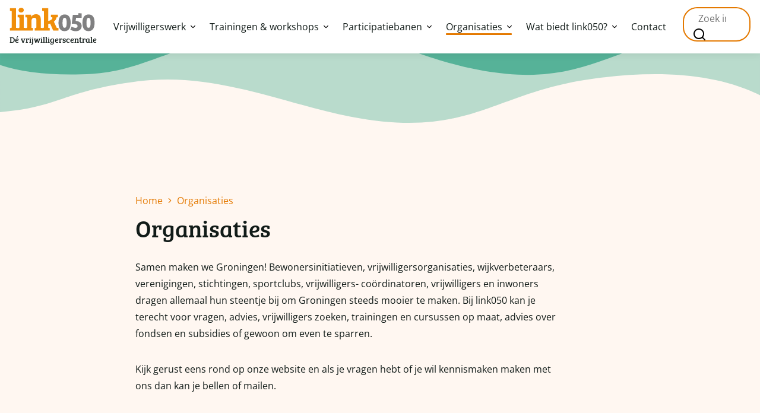

--- FILE ---
content_type: text/html; charset=UTF-8
request_url: https://www.link050.nl/organisaties/
body_size: 20701
content:
<!DOCTYPE html><html lang="nl-NL"> <head> <meta charset="UTF-8"> <title> Organisaties - Link050 </title> <meta name="language" content="nl-NL"> <meta name="robots" content="index, follow">  <meta name="viewport" content="width=device-width, initial-scale=1.0">  <meta name="apple-mobile-web-app-capable" content="yes"> <meta name="apple-mobile-web-app-status-bar-style" content="black"> <meta name="apple-mobile-web-app-title" content="Link050">  <meta http-equiv="cleartype" content="on"> <meta http-equiv="X-UA-Compatible" content="IE=edge,chrome=1">  <meta name="msapplication-tap-highlight" content="no">   <link rel="apple-touch-icon" sizes="180x180" href="/apple-touch-icon.png"> <link rel="icon" type="image/svg+xml" href="data:image/svg+xml,%3C?xml version='1.0' encoding='UTF-8'?%3E%3Csvg width='500px' height='500px' viewBox='0 0 500 500' version='1.1' xmlns='http://www.w3.org/2000/svg' xmlns:xlink='http://www.w3.org/1999/xlink'%3E %3Ctitle%3Efavicon%3C/title%3E %3Cg id='favicon' stroke='none' stroke-width='1' fill='none' fill-rule='evenodd'%3E %3Cg id='Group' transform='translate(0.000000, 40.000000)' fill-rule='nonzero'%3E %3Cpath d='M63.6721565,248.632401 C22.6124359,248.632401 0,279.105272 0,334.438781 C0,392.353841 20.2603505,420.50558 61.9420168,420.50558 C104.283322,420.50558 124.864069,392.025486 124.864069,333.449941 C124.864069,277.169108 104.275784,248.632401 63.6721565,248.632401 M62.4320345,386.205673 C52.0436576,386.205673 41.4291186,380.351893 41.4291186,336.918429 C41.4291186,289.903251 51.7571857,283.419179 62.9258217,283.419179 C73.3066599,283.419179 83.9211999,289.420153 83.9211999,333.948135 C83.9249682,379.997119 73.061651,386.205673 62.4320345,386.205673 M238.325801,367.413944 C238.325801,393.320036 221.925283,421 175.897536,421 C156.707686,421 133.556231,413.496895 123.96319,406.488211 L121.901346,404.978532 L134.63427,373.720628 L137.834463,375.445436 C151.894204,383.020251 164.020259,386.703868 174.909962,386.703868 C192.467676,386.703868 196.154117,376.483341 196.154117,367.908364 C196.154117,351.81896 177.258278,343.659145 140.001849,343.659145 L136.315408,343.659145 L147.514199,251.851792 L200.658512,251.851792 C203.832319,251.851792 203.832319,251.851792 203.832319,248.42482 L203.832319,235 L237.349535,237.457003 L237.349535,283.173857 L180.744943,283.173857 L176.613716,314.831825 C215.852832,318.228603 238.325801,337.352461 238.325801,367.413944 M309.804318,248.526724 C268.744597,248.526724 246.135931,278.999594 246.135931,334.336878 C246.135931,392.248164 266.396281,420.396128 308.074178,420.396128 C350.419253,420.396128 371,391.923583 371,333.344264 C371.003769,277.063431 350.411715,248.526724 309.804318,248.526724 M308.567965,386.099996 C298.179589,386.099996 287.568819,380.242441 287.568819,336.812751 C287.568819,289.793799 297.900655,283.313502 309.065522,283.313502 C319.45013,283.313502 330.064669,289.314476 330.064669,333.842458 C330.064669,379.887667 319.201351,386.099996 308.567965,386.099996' id='Shape' fill='%23808081'%3E%3C/path%3E %3Cpath d='M88.5768398,24.9968495 C88.5768398,11.0359033 98.959473,0 115.510567,0 C131.408975,0 142.76498,9.73756177 142.76498,24.019319 C142.76498,39.2786067 131.408975,49.6653393 115.510567,49.6653393 C98.959473,49.6653393 88.5768398,39.2786067 88.5768398,24.9968495 M500,209.055638 L500,236 L445.48363,236 L414.331958,162.960738 C407.846585,165.557421 401.678123,166.527403 394.86452,167.501159 L394.86452,208.081882 L409.465098,209.055638 L409.465098,236 L254.702744,236 L254.702744,210.35398 L255.174339,210.308689 L255.174339,209.055638 L266.134205,209.055638 C270.944473,208.010171 272.551668,205.972077 272.551668,198.668906 L272.551668,132.445937 C272.551668,114.269155 268.654408,103.554063 250.4848,103.554063 C232.635876,103.554063 222.253243,117.839594 222.253243,134.393449 L222.253243,208.081882 L236.853821,209.055638 L236.853821,236 L0,236 L0,209.055638 L11.0315478,209.055638 C17.1962363,208.081882 18.4940654,206.779766 18.4940654,198.668906 L18.4940654,42.2036495 C18.4940654,35.383582 16.8755518,33.1114843 10.7070905,32.7868989 L0,31.8131427 L0,4.54419549 L63.6011741,4.54419549 L63.6011741,208.085656 L80.4729531,209.059412 L91.8742313,209.059412 C96.5750892,208.013946 97.6616439,205.975851 97.6616439,198.67268 L97.6616439,109.075789 C97.6616439,102.255721 96.0393574,99.9836236 89.8746689,99.6628125 L79.1638057,98.685282 L79.1638057,71.4201091 L142.76498,71.4201091 L142.76498,208.081882 L159.640532,209.055638 L171.053128,209.055638 C175.806805,208.013946 177.149907,206.032465 177.149907,199.318076 L177.149907,109.075789 C177.149907,102.255721 175.52762,99.9836236 169.362932,99.6628125 L158.652069,98.685282 L158.652069,71.4201091 L218.684213,71.4201091 L218.684213,93.4919158 L219.333127,93.4919158 C228.097247,78.2326281 243.671196,67.1967247 268.005493,67.1967247 C300.13431,67.1967247 317.979461,83.754354 317.979461,122.38379 L317.979461,208.085656 L333.553411,209.059412 L343.826634,209.059412 C348.157762,208.01772 349.761184,206.036239 349.761184,199.321851 L349.761184,42.2036495 C349.761184,35.383582 348.463355,33.1114843 342.298667,32.7868989 L331.263346,31.8131427 L331.263346,4.54419549 L394.86452,4.54419549 L394.86452,136.344736 C414.660188,133.744279 437.696655,119.787107 437.696655,104.852404 C437.696655,100.632794 435.100997,99.6628125 430.883052,98.685282 L422.447163,97.7115259 L422.447163,71.4201091 L494.159769,71.4201091 L494.159769,98.0361112 L479.559191,99.9836236 C477.280444,115.567497 468.52387,131.796766 452.94992,144.455597 L482.475534,208.081882 L500,209.055638 Z' id='Shape' fill='%23F08E0A'%3E%3C/path%3E %3C/g%3E %3C/g%3E%3C/svg%3E"> <link rel="mask-icon" href="/safari-pinned-tab.svg" color="#e47900"> <link rel="manifest" href="/site.webmanifest"> <meta name="msapplication-TileColor" content="#e47900"> <meta name="theme-color" content="#e47900"> <link type="text/plain" rel="author" href="/humans.txt">  <script>
                (function(i, s, o, g, r, a, m) {
                    i['GoogleAnalyticsObject'] = r;
                    i[r] = i[r] || function() {
                        (i[r].q = i[r].q || []).push(arguments)
                    },
                    i[r].l = 1 * new Date();
                    a = s.createElement(o),
                    m = s.getElementsByTagName(o)[0];
                    a.async = 1;
                    a.src = g;
                    m.parentNode.insertBefore(a, m)
                })(window, document, 'script', '//www.google-analytics.com/analytics.js', 'ga');
                ga('create', 'UA-71517742-1', 'auto');
                ga('send', 'pageview');
            </script> <meta name='robots' content='index, follow, max-image-preview:large, max-snippet:-1, max-video-preview:-1'/> <style>img:is([sizes="auto" i], [sizes^="auto," i]) { contain-intrinsic-size: 3000px 1500px }</style>  <link rel="canonical" href="https://www.link050.nl/organisaties/"/> <meta property="og:locale" content="nl_NL"/> <meta property="og:type" content="article"/> <meta property="og:title" content="Organisaties - Link050"/> <meta property="og:description" content="Samen maken we Groningen! Bewonersinitiatieven, vrijwilligersorganisaties, wijkverbeteraars, verenigingen, stichtingen, sportclubs, vrijwilligers- coördinatoren, vrijwilligers en inwoners dragen allemaal hun steentje bij om Groningen steeds mooier te maken. Bij link050 kan je terecht voor vragen, advies, vrijwilligers zoeken, trainingen en cursussen op maat, advies over fondsen en subsidies of gewoon om even te sparren. Kijk gerust eens [&hellip;]"/> <meta property="og:url" content="https://www.link050.nl/organisaties/"/> <meta property="og:site_name" content="Link050"/> <meta property="article:publisher" content="https://www.facebook.com/Link-050-123379698012918/"/> <meta property="article:modified_time" content="2023-10-10T08:32:34+00:00"/> <meta name="twitter:card" content="summary_large_image"/> <meta name="twitter:label1" content="Geschatte leestijd"/> <meta name="twitter:data1" content="1 minuut"/> <script type="application/ld+json" class="yoast-schema-graph">{"@context":"https://schema.org","@graph":[{"@type":"WebPage","@id":"https://www.link050.nl/organisaties/","url":"https://www.link050.nl/organisaties/","name":"Organisaties - Link050","isPartOf":{"@id":"https://www.link050.nl/#website"},"datePublished":"2023-06-26T12:01:51+00:00","dateModified":"2023-10-10T08:32:34+00:00","breadcrumb":{"@id":"https://www.link050.nl/organisaties/#breadcrumb"},"inLanguage":"nl-NL","potentialAction":[{"@type":"ReadAction","target":["https://www.link050.nl/organisaties/"]}]},{"@type":"BreadcrumbList","@id":"https://www.link050.nl/organisaties/#breadcrumb","itemListElement":[{"@type":"ListItem","position":1,"name":"Home","item":"https://www.link050.nl/"},{"@type":"ListItem","position":2,"name":"Organisaties"}]},{"@type":"WebSite","@id":"https://www.link050.nl/#website","url":"https://www.link050.nl/","name":"Link050","description":"Dé vrijwilligerscentrale","publisher":{"@id":"https://www.link050.nl/#organization"},"potentialAction":[{"@type":"SearchAction","target":{"@type":"EntryPoint","urlTemplate":"https://www.link050.nl/?s={search_term_string}"},"query-input":{"@type":"PropertyValueSpecification","valueRequired":true,"valueName":"search_term_string"}}],"inLanguage":"nl-NL"},{"@type":"Organization","@id":"https://www.link050.nl/#organization","name":"Link050","url":"https://www.link050.nl/","logo":{"@type":"ImageObject","inLanguage":"nl-NL","@id":"https://www.link050.nl/#/schema/logo/image/","url":"https://www.link050.nl/wp-content/uploads/2023/07/screenshot.png","contentUrl":"https://www.link050.nl/wp-content/uploads/2023/07/screenshot.png","width":600,"height":450,"caption":"Link050"},"image":{"@id":"https://www.link050.nl/#/schema/logo/image/"},"sameAs":["https://www.facebook.com/Link-050-123379698012918/","https://www.instagram.com/ontwikkellink/","https://www.youtube.com/results?search_query=link050"]}]}</script> <link rel="https://api.w.org/" href="https://www.link050.nl/wp-json/"/><link rel="alternate" title="JSON" type="application/json" href="https://www.link050.nl/wp-json/wp/v2/pages/8606"/>   <script src="https://use.typekit.net/kkw5gne.js"></script> <script>
                try {
                    Typekit.load({async: true});
                } catch (e) {}
            </script> <style> /*! modern-normalize v1.1.0 | MIT License | https://github.com/sindresorhus/modern-normalize */*,:after,:before{box-sizing:border-box}html{-webkit-text-size-adjust:100%;line-height:1.15;-moz-tab-size:4;-o-tab-size:4;tab-size:4}body{font-family:system-ui,-apple-system,Segoe UI,Roboto,Helvetica,Arial,sans-serif,Apple Color Emoji,Segoe UI Emoji;margin:0}hr{color:inherit;height:0}abbr[title]{-webkit-text-decoration:underline dotted;text-decoration:underline dotted}b,strong{font-weight:bolder}code,kbd,pre,samp{font-family:ui-monospace,SFMono-Regular,Consolas,Liberation Mono,Menlo,monospace;font-size:1em}small{font-size:80%}sub,sup{font-size:75%;line-height:0;position:relative;vertical-align:baseline}sub{bottom:-.25em}sup{top:-.5em}table{border-color:inherit;text-indent:0}button,input,optgroup,select,textarea{font-family:inherit;font-size:100%;line-height:1.15;margin:0}button,select{text-transform:none}[type=button],[type=reset],[type=submit],button{-webkit-appearance:button}::-moz-focus-inner{border-style:none;padding:0}:-moz-focusring{outline:1px dotted ButtonText}:-moz-ui-invalid{box-shadow:none}legend{padding:0}progress{vertical-align:baseline}::-webkit-inner-spin-button,::-webkit-outer-spin-button{height:auto}[type=search]{-webkit-appearance:textfield;outline-offset:-2px}::-webkit-search-decoration{-webkit-appearance:none}::-webkit-file-upload-button{-webkit-appearance:button;font:inherit}summary{display:list-item}/*!Theme Name: Link050 - 2023Theme URI: https://www.link050.nlAuthor: Wout MagerAuthor URI: https://www.woutmager.nlVersion: 1.0*/.aligncenter,.alignleft,.alignnone,.alignright,div.aligncenter{border-radius:8px;display:block;height:auto;margin:16px 0;width:100%}.form-row{margin-top:16px;width:100%}.search-result{margin-bottom:32px;opacity:1;transition:opacity .2s ease;width:100%}.search-result:last-child{margin-bottom:0}.search-result p{margin:0}.search-result ul{padding-left:40px}.search-result .post-thumb{display:none}@media (min-width:46.875em){.search-result .post-thumb{display:block;height:68px;margin-right:16px;overflow:hidden;position:relative;width:87px}.search-result .post-thumb img{border-radius:0;left:0;position:absolute;top:0}}.course__info,.l-c,.l-c2,.l-c3,.l-cl,.l-cs,.l-fl,.l-jh,.l-m,.l-sc,.l-v{grid-gap:24px;display:grid;grid-auto-flow:dense}@media (min-width:60.625em){.course__info,.l-c,.l-c2,.l-c3,.l-cl,.l-cs,.l-fl,.l-jh,.l-m,.l-sc,.l-v{grid-gap:24px}}.container{clear:both;margin:0 auto;max-width:1400px;padding-left:16px;padding-right:16px;width:100%}.container+.container{margin-top:16px}@media (min-width:46.875em){.container+.container{margin-top:32px}}@media (min-width:60.625em){.container+.container{margin-top:64px}}.container+.container .section{padding-top:0}@media (min-width:100em){.container--medium{max-width:90vw}}@media (min-width:46.875em){.l-c{grid-template-columns:repeat(12,1fr)}.l-c>*{grid-column:3/10}.l-cs{align-items:start;grid-template-columns:2fr 1fr}}@media (min-width:60.625em){.l-sc{align-items:start;grid-template-columns:1fr 2fr}}@media (min-width:46.875em){.l-c2{grid-template-columns:repeat(2,1fr)}.l-c3{grid-template-columns:repeat(3,1fr)}.l-jh{grid-template-columns:1fr 1fr}.l-m{grid-template-columns:repeat(4,1fr)}.l-v{grid-template-columns:1fr 2fr}.l-fl,.l-v{align-items:start}.l-fl{grid-template-columns:1fr 4fr}.l-cl{grid-template-columns:repeat(2,1fr)}}@media (min-width:60.625em){.l-cl{grid-template-columns:repeat(2,1fr)}}@media (min-width:73.125em){.l-cl{grid-template-columns:repeat(3,1fr)}}@media (min-width:89.375em){.l-cl{grid-template-columns:repeat(4,1fr)}}/*! Generated by Font Squirrel (https://www.fontsquirrel.com) on January 17, 2023 */@font-face{font-display:swap;font-family:kalambold;font-style:normal;font-weight:400;src:url(https://www.link050.nl/wp-content/themes/link050-2023/fonts/kalam700-webfont.woff2) format("woff2"),url(https://www.link050.nl/wp-content/themes/link050-2023/fonts/kalam700-webfont.woff) format("woff")}@font-face{font-display:swap;font-family:open-sans-bold;font-style:normal;font-weight:700;src:url(https://www.link050.nl/wp-content/themes/link050-2023/fonts/open-sans-700.woff2) format("woff2"),url(https://www.link050.nl/wp-content/themes/link050-2023/fonts/open-sans-700.woff) format("woff")}@font-face{font-display:swap;font-family:open-sans;font-style:normal;font-weight:300;src:url(https://www.link050.nl/wp-content/themes/link050-2023/fonts/open-sans-regular.woff2) format("woff2"),url(https://www.link050.nl/wp-content/themes/link050-2023/fonts/open-sans-regular.woff) format("woff")}strong{font-family:open-sans-bold}h1,h2,h3,h4,h5{font-weight:400;line-height:1.1;text-rendering:optimizeLegibility;word-break:break-word}h1 a,h2 a,h3 a,h4 a,h5 a{text-decoration:none}h1 a:focus,h1 a:hover,h2 a:focus,h2 a:hover,h3 a:focus,h3 a:hover,h4 a:focus,h4 a:hover,h5 a:focus,h5 a:hover{text-decoration:underline}.link_arrow{align-items:center;display:inline-flex;font-family:open-sans-bold,Arial,Verdana,sans-serif;font-size:18px}.link_arrow svg{fill:#e47900;height:12px;margin-left:8px;width:12px}.header_link{margin-bottom:24px}.header_link .section__subheader{margin-bottom:0}@media (min-width:46.875em){.header_link{display:flex;justify-content:space-between}}.lead{font-size:18px}small{font-size:14px}*,:after,:before{-moz-osx-font-smoothing:grayscale;-webkit-font-smoothing:antialiased;-webkit-tap-highlight-color:rgba(0,0,0,0);box-sizing:border-box;text-rendering:auto}body{background:#fff7f1;color:#111b18;font:16px/1.8 open-sans,Arial,Verdana,sans-serif;padding-top:80px}@media (min-width:46.875em){body{padding-top:260px}}body.home{padding-top:0}@media (min-width:46.875em){body.home{padding-top:90px}body.single-vacancy{padding-top:260px}}body.filter-toggled{overflow:hidden}.body_bg{left:0;pointer-events:none;position:absolute;top:0;width:100%;z-index:1}.home .body_bg{display:none}.single-vacancy .body_bg{display:block}a{-webkit-text-decoration-skip:auto;text-decoration-skip:auto;color:#e47900;text-decoration:none}a:focus,a:hover{text-decoration:underline}.l-header{background:#fff;box-shadow:0 0 14px rgba(17,27,24,.1);left:0;position:fixed;width:100%;z-index:1000}@media (max-width:60.625em){.l-header{bottom:0;height:50px}}@media (min-width:60.625em){.l-header{height:90px;padding:8px 0;top:0}}@media (min-width:73.125em){.l-header{height:90px;padding:0}}@media (max-width:60.625em){.l-header .container{align-items:center;display:flex;height:100%;justify-content:space-between}}@media (min-width:60.625em){.l-header .container{grid-gap:8px;align-items:center;display:grid;grid-template-columns:auto 3fr auto;height:100%}}@media (min-width:73.125em){.l-header .container{grid-gap:16px}}@media (min-width:60.625em) and (max-width:73.125em){.l-header .container>div{grid-column:1/4}}.logo{display:block;height:22px;width:80px}@media (min-width:73.125em){.logo{height:40px;width:144px}}@media (min-width:60.625em) and (max-width:73.125em){.logo{margin:0 auto}}.logo__img{height:100%;width:100%}.logo__print{display:none;height:28px;margin-top:1em;width:100px}@media print{.logo__print{display:block}}.cp{display:none}@media (min-width:73.125em){.cp{display:block;font-family:"bree-serif",Georgia,serif;font-size:14px;margin:0;white-space:nowrap}}.togglers{display:flex}.togglers .btn{margin-left:8px}@media (min-width:60.625em){.togglers{display:none}}.l-main{padding-bottom:16px;padding-top:16px;position:relative;z-index:10}@media (min-width:46.875em){.l-main{padding-bottom:32px;padding-top:32px}}@media (min-width:60.625em){.l-main{padding-bottom:64px;padding-top:64px}}.home .l-main{padding-top:0}.main{margin-bottom:16px}.main__head{margin:0 0 16px}@media (min-width:46.875em){.main__head{margin-bottom:32px}}.main__head .main__header{margin-bottom:8px}@media (min-width:46.875em){.main__headcontainer{align-items:center;display:flex}}.main__header{font-family:"bree-serif",Georgia,serif;font-size:40px;font-weight:400;margin:0 0 16px}@media (min-width:46.875em){.main__header{margin-bottom:32px}}.main__meta{opacity:.6}.main__content h2 a,.main__content h3 a,.main__content h4 a,.main__content h5 a{text-decoration:none}.main__content h2 a:focus,.main__content h2 a:hover,.main__content h3 a:focus,.main__content h3 a:hover,.main__content h4 a:focus,.main__content h4 a:hover,.main__content h5 a:focus,.main__content h5 a:hover{text-decoration:underline}.main__content h2{font-size:24px;margin:0 0 16px}.main__content h2,.main__content h3{font-family:"bree-serif",Georgia,serif}.main__content h3{font-size:20px;margin:0 0 8px}.main__content h4,.main__content h5{font-size:16px;margin:0 0 8px}.main__content ol,.main__content p,.main__content table,.main__content ul{margin:0 0 16px}@media (min-width:46.875em){.main__content ol,.main__content p,.main__content table,.main__content ul{margin-bottom:32px}}.main__content a{font-family:open-sans-bold,Arial,Verdana,sans-serif;text-decoration:underline;word-break:break-word}.main__content a:focus,.main__content a:hover{text-decoration:none}.main__content iframe[src^="https://www.youtube.com/embed"]{aspect-ratio:16/9;border-radius:4px;display:block;height:100%;width:100%}.l-footer svg{display:block;margin-bottom:-1px}.footer__container{background:#111b18;color:#fff;padding-bottom:24px;padding-top:24px}@media (min-width:46.875em){.footer__container{padding-bottom:48px;padding-top:48px}}.footer__header{font-family:"bree-serif",Georgia,serif;font-size:24px;margin:0 0 16px}.footer ul{list-style:none;margin:0 0 24px;padding:0}.footer table td{padding:0}.symbols{height:1px;overflow:hidden;position:absolute;visibility:hidden;width:1px;z-index:-1}@media (max-width:60.625em){.mainmenu{background:#fff;border-radius:8px;bottom:calc(100% + 16px);box-shadow:0 0 14px rgba(17,27,24,.2);height:75vh;opacity:0;overflow:auto;padding:16px;pointer-events:none;position:absolute;transform:translateY(-8px);transition:all .25s;width:calc(100% - 32px);z-index:-1}}@media (min-width:60.625em){.mainmenu{height:auto;width:100%}}@media (max-width:60.625em){.mainmenu.visible{opacity:1;pointer-events:all;transform:translateY(0);z-index:999}}.main-menu{display:block;list-style-type:none;margin:0;padding:0;width:100%}@media (min-width:60.625em){.main-menu{display:flex;justify-content:center;position:relative}}@media (max-width:60.625em){.main-menu>li{margin-bottom:12px}}.menu-item{position:relative}@media (min-width:60.625em){.menu-item{margin:0 8px}}@media (min-width:73.125em){.menu-item{margin:0 12px}}.menu-item>a{color:#111b18;display:inline-block;position:relative;text-decoration:none;transition:all .15s ease-out}@media (min-width:60.625em){.menu-item>a{align-items:center;display:inline-flex;white-space:nowrap}}.menu-item>a:after{background:transparent;border-radius:2px;bottom:0;content:"";height:3px;left:0;position:absolute;transition:all .15s;width:100%}.menu-item>a svg{display:none}@media (min-width:60.625em){.menu-item>a svg{display:block;height:8px;margin-left:8px;width:8px}}.menu-item>a.active svg{transform:rotate(180deg)}.menu-item>a.active+.nav-drop{opacity:1;pointer-events:all;top:100%;z-index:300}@media (min-width:60.625em){.menu-item>a:focus:after,.menu-item>a:hover:after{background:#ddd}}.current-menu-item a:after,.current-page-ancestor a:after,.current_page_item a:after,.current_page_parent a:after{background:#e47900}.nav-drop{list-style:none;margin:0;overflow:hidden;padding:0;position:relative;transition:all .25s ease;width:100%}@media (max-width:60.625em){.nav-drop{margin-bottom:8px;padding-left:8px}}@media (min-width:60.625em){.nav-drop{background:#fff;border:1px solid #f08e0a;border-radius:4px;box-shadow:0 2px 14px rgba(0,0,0,.16);left:0;opacity:0;padding-top:4px;pointer-events:none;position:absolute;top:calc(100% + 8px);width:auto;z-index:-1}}.nav-drop.active{opacity:1;pointer-events:all;top:100%;z-index:300}.nav-drop-item,.nav-drop-item a{display:block;width:100%}.nav-drop-item a{text-decoration:none}@media (min-width:60.625em){.nav-drop-item a{background:#fff;color:#111b18;padding:8px 16px;white-space:nowrap}}.nav-drop-item a:focus,.nav-drop-item a:hover{color:#e47900}.nav-drop-item a:after{display:none}@media (min-width:60.625em){.nav-drop-item:last-child a{border:0}}.searchform{margin:0;width:100%}@media (max-width:60.625em){.searchform{border-radius:8px;bottom:calc(100% + 16px);opacity:0;pointer-events:none;position:absolute;transform:translateY(-8px);transition:all .25s;width:calc(100% - 32px);z-index:-1}.searchform.visible{opacity:1;pointer-events:all;transform:translateY(0);z-index:999}}.searchform__container{background:#fff;border:2px solid #e47900;border-radius:24px;display:inline-flex;line-height:42px;margin:0;overflow:hidden;padding:0 16px;width:100%}.searchform__container__label{clip:rect(1px,1px,1px,1px);height:1px;overflow:hidden;position:absolute!important;width:1px}.searchform input{border:0}.searchform button{background:transparent;border:0;cursor:pointer;margin:0;padding:0}.searchform button svg{display:block;height:20px;width:20px}@media (min-width:46.875em){.aside{position:sticky;top:106px;z-index:99}}.aside__content{background:#b8dacc;border-radius:8px;padding:16px}@media (min-width:46.875em){.aside__content{padding:24px}}.aside__header{font-family:"bree-serif",Georgia,serif;margin:0 0 16px}.aside p{margin:0 0 12px}.aside a:not(.btn){text-decoration:underline}.aside a:not(.btn):focus,.aside a:not(.btn):hover{text-decoration:none}.aside--plain .aside__content{border:1px solid #96c9b4}.aside--plain a{color:#111b18}.aside--plain .btn--secondary{color:#fff}table{border-spacing:0;width:100%}table td,table th{padding:8px;text-align:left;vertical-align:top}input,textarea{border:1px solid #111b18;border-radius:4px;font-family:open-sans,Arial,Verdana,sans-serif;font-size:16px;padding:8px;width:100%}textarea{height:96px}input[type=file]{padding:0}input[type=checkbox],input[type=radio]{width:auto}input[type=search]{box-sizing:border-box}fieldset{border:0;margin:0;padding:0}fieldset legend{font-family:"bree-serif",Georgia,serif;font-size:24px}.formcontainer{border:0;clear:both;margin:0;padding:0}@media (min-width:46.875em){.formcontainer{width:100%}}.form-row .input-exp{display:block;font-size:12px}.form-row .inline{display:flex}.form-row .inline .btn{margin-left:8px}label{clear:both;cursor:pointer;display:block;width:100%}label small{font-size:100%}.choice{align-items:baseline;display:flex;justify-content:flex-start;position:relative}.choice>input{flex-shrink:0;margin-right:8px}#loading,#screenreader{display:none}.error,.filled{color:red;display:block;margin:0;padding:0}.error>li,.filled>li{margin:0}.form--special{background:#b8dacc;border-radius:8px;padding:24px}.breadcrumbs{align-items:center;display:inline-flex;flex-wrap:wrap;list-style:none;margin:0 0 8px;padding:0;width:100%}.breadcrumbs a{display:block;position:relative;text-decoration:none;transition:all .15s ease}.breadcrumbs a:focus,.breadcrumbs a:hover{color:#111b18}.breadcrumbs svg{fill:#e47900;display:block;height:8px;margin:0 8px;width:8px}@media (min-width:30em){.alignnone{margin:0 0 32px;max-width:100%;width:auto}.aligncenter,div.aligncenter{display:block;margin:32px auto}.alignright{float:right;margin:0 0 32px 32px;width:auto}.alignleft{float:left;margin:0 32px 32px 0;width:auto}}.text--center{text-align:center}.text--right{text-align:right}.img-responsive{height:auto;max-width:100%}.is--hidden{clip:rect(1px,1px,1px,1px);height:1px;overflow:hidden;position:absolute!important;width:1px}.btn{border:0;border-radius:4px;cursor:pointer;display:inline-block;font-family:open-sans-bold,Arial,Verdana,sans-serif;font-size:16px;line-height:1.8;padding:10px 24px;text-align:center;text-decoration:none!important;transition:all .15s}.btn:focus,.btn:hover{text-decoration:none}.btn:focus .arrow,.btn:hover .arrow{transform:translateX(4px)}.btn:focus .pin,.btn:hover .pin{transform:translateY(-4px)}.btn span{white-space:nowrap}.btn--primary{align-items:center;background:#111b18;color:#fff;display:inline-flex}.btn--primary svg{fill:#fff}.btn--primary:focus,.btn--primary:hover{background:#253a34}.btn--secondary{align-items:center;background:#111b18;color:#fff;display:inline-flex}.btn--secondary svg{fill:#fff}.btn--secondary.active{background:#e47900}.btn--tertiary{align-items:center;background:#fff7f1;color:#111b18;display:inline-flex}.btn--tertiary svg{fill:#111b18}.btn--small{padding:4px 16px}.btn--block{display:block;padding-left:8px;padding-right:8px;text-align:center;width:100%}.btn .arrow{transition:all .15s}.btn .arrow,.btn .chevron{flex:0 0 12px;height:12px;margin-left:8px;width:12px}.btn .pin{transition:all .15s}.btn .menu,.btn .pin{flex:0 0 16px;height:16px;margin-left:8px;width:16px}.video-wrapper iframe{aspect-ratio:16/9;border:0;display:block;height:100%;width:100%}.card{background:#fff7f1;border-radius:8px;box-shadow:0 2px 4px rgba(0,0,0,.04);color:#111b18;display:block;line-height:1.4;padding:24px;text-decoration:none;word-break:break-word}.search-results .card{background:#fff}.card__header{color:#e47900;display:block;font-family:"bree-serif",Georgia,serif;font-size:24px;font-weight:400;line-height:1;margin:0 0 16px;transition:all .15s}.card ul{list-style-position:inside;margin:0;opacity:.6;padding:0;transition:all .15s}.card:focus,.card:hover{text-decoration:none}.card:focus .card__header,.card:hover .card__header{color:#111b18}.card:focus ul,.card:hover ul{opacity:1}.main__content .card{background:#fff;font-family:open-sans,Arial,Verdana,sans-serif;text-decoration:none}.activities{list-style:none;margin:0;padding:0}.activities a{align-items:center;display:flex;white-space:nowrap}.activities a:focus,.activities a:hover{text-decoration:underline}.activities a svg{display:block;flex:0 0 10px;height:10px;margin-right:8px;width:10px}.vacancy-excerpt{background:#fff;border:1px solid #fcdcb1;border-radius:8px;margin-bottom:8px;padding:24px}.vacancy-excerpt.hidden{display:none}.vacancy-excerpt__header_container{align-items:baseline;display:flex}.vacancy-excerpt__header_container .label{margin-left:8px}.vacancy-excerpt__header{font-family:"bree-serif",Georgia,serif;font-size:22px;margin:0}.vacancy-excerpt__meta{font-size:14px;opacity:.6}.vacancy-excerpt__intro{margin:8px 0 0}@media (max-width:46.875em){.vacancies__data .js-filtertoggler{margin-bottom:8px}}.js-filtertoggler{display:none}@media (max-width:46.875em){.js-filtertoggler{display:block}.filter{background:#fff7f1;border-right:1px solid #ffdabe;bottom:0;box-shadow:0 0 14px rgba(17,27,24,.1);height:100vh;left:0;overflow:auto;padding:16px 16px 70px;position:absolute;top:-80px;transform:translateX(-100%);transition:all .25s;width:80vw;z-index:999}}@media (min-width:46.875em){.filter{position:sticky;top:90px}.filter.sticky{height:calc(100vh - 90px);overflow:auto}}@media (max-width:46.875em){.filter.is--visible{transform:translateX(0)}}.filter__results{color:#111b18;font-family:"bree-serif",Georgia,serif;font-size:18px;margin:0 0 24px}.filter__cat{margin-bottom:24px}.filter__header{font-family:"bree-serif",Georgia,serif;font-size:18px;margin:0 0 8px}.filter__choices{color:#111b18;list-style:none;margin:0;padding:0}.filter__choices li label{text-transform:capitalize}.filter__choices li input{margin-right:8px}.filter__choices li input:checked+span{font-weight:700}.filter__choices li:nth-child(n+6){display:none}.filter__choices--expanded li:nth-child(n+6){display:block}.filter em{font-size:14px;font-style:normal;margin-left:8px;opacity:.5}.filter .list-toggle{background:none;border:0;color:#e47900;cursor:pointer;padding:0}.section{padding-bottom:16px;padding-top:16px}@media (min-width:46.875em){.section{padding-bottom:32px;padding-top:32px}}@media (min-width:60.625em){.section{padding-bottom:64px;padding-top:64px}}.section__head{margin-bottom:24px}.section__head .section__header{margin-bottom:8px}.section__head a{font-size:18px;font-weight:700}.section__header{font-family:"bree-serif",Georgia,serif;font-size:32px;font-weight:400;margin:0 0 24px}.section__header span{color:#e47900}.section__header--lg{font-size:40px;margin-bottom:48px}.section__subheader{font-family:"bree-serif",Georgia,serif;font-size:24px;font-weight:400;margin:0 0 16px}.section__description{margin-bottom:24px}@media (min-width:46.875em){.section__description{width:45%}}.section__description p{margin:0}.section__description a{font-family:open-sans-bold,Arial,Verdana,sans-serif}.section--full{padding-left:16px;padding-right:16px}.news-excerpt{display:flex;margin-bottom:24px}.news-excerpt__img{flex:0 0 100px;height:80px;margin-right:16px;-webkit-mask-image:url(https://www.link050.nl/wp-content/themes/link050-2023/images/static/scribble1.svg);mask-image:url(https://www.link050.nl/wp-content/themes/link050-2023/images/static/scribble1.svg);-webkit-mask-position:center;mask-position:center;-webkit-mask-repeat:no-repeat;mask-repeat:no-repeat;width:100px}.news-excerpt__img img{background-repeat:no-repeat;display:block;height:100%;-o-object-fit:cover;object-fit:cover;width:100%}.news-excerpt__header{font-family:open-sans-bold,Arial,Verdana,sans-serif;font-size:20px;font-weight:700;margin:0 0 8px}.news-excerpt__meta{color:#111b18;display:block;font-size:14px;margin-bottom:12px;opacity:.6}.news-excerpt p{color:#111b18;margin:0}.news-excerpt:focus,.news-excerpt:hover{text-decoration:none}@media (max-width:60.625em){.aside .news-excerpt{display:block}}.excerpt{background:#fff;background:linear-gradient(180deg,#b8dacc,#b8dacc);border-radius:8px;color:#111b18;overflow:hidden}.excerpt,.excerpt__img_container{position:relative}.excerpt__img_container .label{pointer-events:none;position:absolute;right:16px;top:16px}.excerpt__img{display:block;height:280px;-webkit-mask-image:url(https://www.link050.nl/wp-content/themes/link050-2023/images/static/scribble2.svg);mask-image:url(https://www.link050.nl/wp-content/themes/link050-2023/images/static/scribble2.svg);-webkit-mask-position:bottom;mask-position:bottom;-webkit-mask-repeat:no-repeat;mask-repeat:no-repeat;-webkit-mask-size:cover;mask-size:cover;-o-object-fit:cover;object-fit:cover;width:100%}.excerpt__head{margin-bottom:16px}.excerpt__head .excerpt__header{margin:0}.excerpt__head .label{display:inline-block;margin-bottom:8px}.excerpt__header{font-family:"bree-serif",Georgia,serif;font-size:26px;margin-bottom:16px}.excerpt__header a{color:#111b18}.excerpt__content{padding:24px}.excerpt__meta{font-size:14px;margin-bottom:16px;opacity:.7}.excerpt p{margin:0}.course-excerpt{border-radius:8px;overflow:hidden}@media (max-width:46.875em){.more{text-align:center}}.more__img{display:block;height:240px;margin-bottom:24px;-webkit-mask-image:url(https://www.link050.nl/wp-content/themes/link050-2023/images/static/scribble3.svg);mask-image:url(https://www.link050.nl/wp-content/themes/link050-2023/images/static/scribble3.svg);-webkit-mask-position:center;mask-position:center;-webkit-mask-repeat:no-repeat;mask-repeat:no-repeat;transition:all .15s;width:100%}.more__img img{background-repeat:no-repeat;display:block;height:100%;-o-object-fit:cover;object-fit:cover;width:100%}.more__header{align-items:center;display:inline-flex;font-family:"bree-serif",Georgia,serif;font-size:28px;margin:0 0 24px}.more__header svg{fill:#e47900;height:12px;margin-left:8px;width:12px}.more:focus .more__img,.more:hover .more__img{opacity:.7}.schedule svg{fill:#111b18;display:block;height:12px;width:12px}.areas_container{position:relative}.areas{background:#fff7f1;border-radius:8px;bottom:64px;font-size:14px;height:256px;left:0;list-style:none;margin:0;opacity:0;overflow:auto;padding:16px;pointer-events:none;position:absolute;transform:translateY(8px);transition:all .15s;width:100%;z-index:-1}@media (min-width:46.875em){.areas{width:416px}}.areas--active{opacity:1;pointer-events:all;transform:translateY(0);z-index:999}.areas a{align-items:center;color:#111b18;display:flex}.areas svg{display:block;flex:0 0 10px;height:10px;margin-right:8px;width:10px}.socials{display:inline-flex;list-style:none;margin:0;padding:0}.socials a{align-items:center;background:#e47900;border-radius:50%;display:flex;height:50px;justify-content:center;margin-right:8px;width:50px}.socials a svg{display:block;height:24px;width:24px}.course__img,.course__info{margin-bottom:48px}.course__img{border-radius:8px;display:block;height:280px;-o-object-fit:cover;object-fit:cover;width:100%}@media (min-width:46.875em){.course__img{height:400px}}.course__trainer{margin-top:48px}.course__info{word-break:break-word}@media (min-width:46.875em){.course__info{grid-template-columns:repeat(2,1fr)}}.course__info__header{display:block;font-size:14px;opacity:.6}.course__info table td{padding:0}.label{background:#069776;border-radius:16px;color:#fff;font-size:14px;font-weight:700;line-height:1;padding:6px 16px;text-transform:capitalize}@media (min-width:46.875em){.main__headcontainer .label{margin-left:16px}}.label--brand{background:#e47900}.hero{display:flex;min-height:45vh;text-align:center;width:100%}@media (min-width:46.875em){.hero .container{display:grid;grid-template-columns:repeat(12,1fr)}}.hero .container>.hero__content{align-items:center;display:flex;flex-direction:column;height:100%;justify-content:center;width:70%}@media (min-width:46.875em){.hero .container>.hero__content{grid-column:4/10}}.hero .container>.hero__content>div{background:rgba(255,247,241,.9);border-radius:16px;padding:16px;position:relative;z-index:900}.hero__header{font-family:"bree-serif",Georgia,serif;font-size:40px;margin:0 0 24px}.hero__description{font-size:22px;margin:0}.hero--faces{position:relative}.hero--faces .container>.hero__content{width:90%}@media (max-width:46.875em){.hero--faces .container>.hero__content{padding-bottom:90px}}.hero--faces img{-webkit-mask-image:url(https://www.link050.nl/wp-content/themes/link050-2023/images/static/scribble4.svg);mask-image:url(https://www.link050.nl/wp-content/themes/link050-2023/images/static/scribble4.svg);-webkit-mask-position:center;mask-position:center;-webkit-mask-repeat:no-repeat;mask-repeat:no-repeat}.hero--faces img,.hero--faces img img{height:100%;-o-object-fit:cover;object-fit:cover;width:100%}.hero--faces img img{background-repeat:no-repeat;display:block}.swoosh{height:100%;opacity:0;position:absolute;width:100%}.swoosh.is-visible{opacity:1;transform:translateY(0)}.swoosh svg{stroke-dasharray:1000;stroke-dashoffset:1000;animation:animateDash 1s ease forwards;left:0;pointer-events:none;position:absolute;top:0}.swoosh--1{bottom:-127px;height:187px;left:-80px;transform:translateY(64px);transition:opacity 1s ease .2s,transform 1s ease .3s;width:300px}@media (max-width:46.875em){.swoosh--1.is-visible{opacity:0}}@media (min-width:73.125em){.swoosh--1{left:30px}}.swoosh--1 svg{animation-delay:.25s}.swoosh--2{bottom:-120px;height:153px;right:16px;transform:translateY(96px);transition:opacity .8s ease .5s,transform .8s ease .2s;width:200px}@media (max-width:46.875em){.swoosh--2.is-visible{opacity:0}}@media (min-width:73.125em){.swoosh--2{left:380px}}.swoosh--2 svg{animation-delay:.5s}.swoosh--3{bottom:-150px;height:220px;right:0;transform:translateY(120px);transition:opacity .9s ease .75s,transform 1s ease .5s;width:220px}@media (max-width:73.125em){.swoosh--3.is-visible{opacity:0}}@media (min-width:73.125em){.swoosh--3{right:40px}}.swoosh--3 svg{animation-delay:.45s}.swoosh--4{bottom:0;height:158px;left:5%;transform:translateY(80px);transition:opacity 1.25s ease .4s,transform 1.25s ease .4s;width:190px}@media (min-width:73.125em){.swoosh--4{bottom:-100px;left:600px}}.swoosh--4 svg{animation-delay:.35s}.swoosh--5{bottom:0;height:162px;right:0;transform:translateY(128px);transition:opacity 1.8s ease .5s,transform 1.8s ease .1s;width:260px}@media (min-width:73.125em){.swoosh--5{bottom:-80px;left:58%;right:auto}}.swoosh--5 svg{animation-delay:.55s}@keyframes animateDash{to{stroke-dashoffset:0}}#tsparticles{height:140%;position:absolute;width:100%}.message{background:#f08e0a;border-radius:8px;margin-bottom:16px;padding:16px;text-align:center;z-index:99}.glide,.message{position:relative}.glide{box-sizing:border-box;width:100%}.glide *{box-sizing:inherit}.glide__slides,.glide__track{overflow:hidden}.glide__slides{backface-visibility:hidden;display:flex;flex-wrap:nowrap;list-style:none;margin:0;padding:0;position:relative;touch-action:pan-Y;transform-style:preserve-3d;white-space:nowrap;width:100%;will-change:transform}.glide__slide,.glide__slides--dragging{-webkit-user-select:none;-moz-user-select:none;user-select:none}.glide__slide{-webkit-touch-callout:none;-webkit-tap-highlight-color:transparent;flex-shrink:0;height:100%;white-space:normal;width:100%}.glide__slide a{-webkit-user-drag:none;-webkit-user-select:none;user-select:none;-moz-user-select:none;-ms-user-select:none}.glide__arrows,.glide__bullets{-webkit-touch-callout:none;-webkit-user-select:none;-moz-user-select:none;user-select:none}.glide--rtl{direction:rtl}.glide{opacity:0}.glide.glide--swipeable{opacity:1}.glide__arrow{background:rgba(255,247,241,.6);border:0;border-radius:100%;cursor:pointer;height:64px;padding:16px;position:absolute;top:50%;transform:translateY(-50%);width:64px}.glide__arrow--left{left:16px}.glide__arrow--right{right:16px}.glide__arrow svg{display:block;height:100%;width:100%}.volunteerwork{position:relative;z-index:999}.volunteerwork__svg{display:block}.volunteerwork__container{background:#b8dacc;padding-bottom:0}.volunteerwork__section{margin-bottom:48px}.volunteerwork__head,.volunteerwork__head .section__subheader{margin-bottom:8px}.volunteerwork a{color:#111b18}.volunteerwork a svg{fill:#111b18}.volunteerwork .link_arrow{opacity:.6}.face{opacity:0;transition:all .25s}.banner{background:#b8dacc;border-radius:8px;margin-bottom:16px;padding:16px}.banner__header{font-family:"bree-serif",Georgia,serif;margin:0 0 8px}.banner p{margin:0}.banner a{color:#111b18;text-decoration:underline}.banner a:focus,.banner a:hover{text-decoration:none}.faq{background:#b8dacc;border-radius:4px}.faq__item{border-bottom:1px solid #fff7f1;padding:16px}.faq__item:last-child{border-bottom:0}.faq__item__question{align-items:center;color:#111b18;display:flex}.faq__item__question svg{display:block;flex:0 0 8px;height:8px;margin-left:8px;width:8px}.faq__item__question.is--toggled svg{transform:rotate(180deg)}.faq__item__answer{display:none}.faq__item__answer p{margin:0}.faq__item__answer.is--visible{display:block}.paging{display:flex;justify-content:center;list-style-type:none;margin:0;padding:0;width:100%}.paging>li>a,.paging>li>span{display:inline-block;padding:0 8px}.paging>li>span{font-family:open-sans-bold,Arial,Verdana,sans-serif}.languageswitch{display:flex;list-style-type:none;margin:16px 0 24px;padding:0}.languageswitch a{border-radius:4px;display:block;height:27px;margin-right:8px;opacity:.4;overflow:hidden;transition:all .12s ease;width:40px}.languageswitch a.active,.languageswitch a:focus,.languageswitch a:hover{opacity:1}.languageswitch svg{display:block;height:100%;width:100%}@media print{*{background:transparent!important;color:#000!important;filter:none!important;font-size:12px!important;line-height:1.7;text-shadow:none!important}.body_bg,.breadcrumbs,.btn,.header,.languageswitch,footer,header,nav{display:none!important}body{padding-top:0}}@media print and (min-width:46.875em){body,body.single-vacancy{padding-top:0}}@media print{a,a:visited{text-decoration:underline}a[href]:after{content:" (" attr(href) ")"}abbr[title]:after{content:" (" attr(title) ")"}.ir a:after,a[href^="#"]:after,a[href^="javascript:"]:after{content:""}blockquote,pre{page-break-inside:avoid}thead{display:table-header-group}img,tr{page-break-inside:avoid}img{max-width:100%!important}h2,h3,p{orphans:3;widows:3}h2,h3{page-break-after:avoid}strong{font-weight:700}h1{font-size:2em!important;font-weight:700!important;margin-top:.5em!important}.main__head{margin-bottom:1.5em}.main__content h2{font-size:1.25em!important;font-weight:700!important;line-height:1.2em!important;margin:0}.main__content ol,.main__content p,.main__content table,.main__content ul{margin:0 0 1em}table td,table th{padding:0}}@media print{@page{margin:2cm}} </style> </head> <body class="wp-singular page-template-default page page-id-8606 wp-theme-link050-2023 "> <div class="symbols"> <svg xmlns="http://www.w3.org/2000/svg"><symbol id="sprite-en-GB" viewBox="0 0 60 40"><title>Artboard</title><g fill="none" fill-rule="evenodd"><path d="M0 0v40h60V0z"/><path fill="#012169" fill-rule="nonzero" d="M0 0v40h60V0z"/><path stroke="#FFF" stroke-width="6" fill="#000" fill-rule="nonzero" d="m0 0 60 40m0-40L0 40"/><path fill="#C8102E" fill-rule="nonzero" d="m1.11-1.664 60 40-2.22 3.328-60-40z"/><path d="M1.11-1.664 33.604 20H30l30 20v-2.403l1.11.739-2.22 3.328L26.396 20H30L0 0v2.403l-1.11-.739 2.22-3.328Z" fill="#FFF" fill-rule="nonzero"/><path fill="#C8102E" fill-rule="nonzero" d="m58.89-1.664 2.22 3.328-60 40-2.22-3.328z"/><path d="M-1.11 38.336 30 17.596V20L60 0h-3.605l2.496-1.664 2.218 3.328L30 22.403V20L0 40h3.605l-2.496 1.664-2.218-3.328Z" fill="#FFF" fill-rule="nonzero"/><path stroke="#FFF" stroke-width="10" fill="#000" fill-rule="nonzero" d="M30 0v40M0 20h60"/><path stroke="#C8102E" stroke-width="6" fill="#000" fill-rule="nonzero" d="M30 0v40M0 20h60"/></g></symbol><symbol id="sprite-nl-NL" viewBox="0 0 9 6"><title>nl-NL</title><path fill="#21468B" d="M0 0h9v6H0z"/><path fill="#FFF" d="M0 0h9v4H0z"/><path fill="#AE1C28" d="M0 0h9v2H0z"/></symbol><symbol id="sprite-logo" viewBox="0 0 231.032 64.82"><title>logo</title><path fill="#808081" d="M149.498 18.42c-10.893 0-16.892 8.074-16.892 22.735 0 15.345 5.375 22.804 16.433 22.804 11.233 0 16.693-7.546 16.693-23.066 0-14.912-5.462-22.473-16.234-22.473m-.329 36.451c-2.756 0-5.572-1.551-5.572-13.059 0-12.457 2.74-14.175 5.703-14.175 2.754 0 5.57 1.59 5.57 13.388.001 12.201-2.881 13.846-5.701 13.846m46.664-4.979c0 6.864-4.351 14.198-16.562 14.198-5.091 0-11.233-1.988-13.778-3.845l-.547-.4 3.378-8.282.849.457c3.73 2.007 6.947 2.983 9.836 2.983 4.658 0 5.636-2.708 5.636-4.98 0-4.263-5.013-6.425-14.897-6.425h-.978l2.971-24.325h14.099c.842 0 .842 0 .842-.908v-3.557l8.892.651v12.113h-15.017l-1.096 8.388c10.41.9 16.372 5.967 16.372 13.932m18.963-31.5c-10.893 0-16.891 8.074-16.891 22.736 0 15.344 5.375 22.802 16.432 22.802 11.234 0 16.694-7.544 16.694-23.065.001-14.912-5.462-22.473-16.235-22.473m-.328 36.451c-2.756 0-5.571-1.552-5.571-13.059 0-12.458 2.741-14.175 5.703-14.175 2.755 0 5.571 1.59 5.571 13.388 0 12.2-2.882 13.846-5.703 13.846"/><path fill="#F08E0A" d="M23.478 6.623C23.478 2.924 26.23 0 30.617 0c4.214 0 7.224 2.58 7.224 6.364 0 4.043-3.01 6.795-7.224 6.795-4.387 0-7.139-2.752-7.139-6.536M132.529 55.39v7.139h-14.45l-8.257-19.352c-1.719.688-3.354.945-5.16 1.203v10.752l3.87.258v7.139H67.511v-6.795l.125-.012v-.332h2.905c1.275-.277 1.701-.817 1.701-2.752V35.092c0-4.816-1.033-7.655-5.849-7.655-4.731 0-7.483 3.785-7.483 8.171v19.524l3.87.258v7.139H0V55.39h2.924c1.634-.258 1.978-.603 1.978-2.752V11.182c0-1.807-.429-2.409-2.064-2.495L0 8.429V1.204h16.858v53.929l4.472.258h3.022c1.246-.277 1.534-.817 1.534-2.752V28.9c0-1.807-.43-2.409-2.064-2.494l-2.839-.259v-7.224h16.858v36.209l4.473.258h3.025c1.26-.276 1.616-.801 1.616-2.58V28.9c0-1.807-.43-2.409-2.064-2.494l-2.839-.259v-7.224h15.912v5.848h.172c2.323-4.043 6.451-6.967 12.901-6.967 8.516 0 13.246 4.387 13.246 14.622v22.707l4.128.258h2.723c1.148-.276 1.573-.801 1.573-2.58V11.182c0-1.807-.344-2.409-1.978-2.495l-2.925-.258V1.204h16.858v34.921c5.247-.689 11.353-4.387 11.353-8.344 0-1.118-.688-1.375-1.806-1.634l-2.236-.258v-6.966h19.008v7.052l-3.87.516c-.604 4.129-2.925 8.429-7.053 11.783l7.826 16.858 4.645.258z"/></symbol><symbol id="sprite-arrow-left" viewBox="0 0 15.961 16.008"><title>arrow-left</title><path d="M14.977 7.008H3.375L8.672 1.71a.966.966 0 0 0 .305-.703c0-.266-.102-.5-.305-.703A.966.966 0 0 0 7.969 0c-.266 0-.5.102-.703.305L.258 7.289c-.047.063-.09.117-.13.164a.22.22 0 0 0-.058.14.944.944 0 0 0-.07.376c0 .14.023.281.07.422a.61.61 0 0 1 .094.164.369.369 0 0 0 .094.14l7.008 7.008c.109.094.23.168.363.223a.923.923 0 0 0 .34.082.923.923 0 0 0 .34-.082c.132-.055.253-.13.363-.223A.966.966 0 0 0 8.977 15c0-.266-.102-.5-.305-.703L3.375 9h11.602c.296 0 .535-.09.714-.27.18-.18.27-.425.27-.738 0-.297-.09-.535-.27-.715-.18-.18-.418-.27-.714-.27ZM19.969 18"/></symbol><symbol id="sprite-arrow" viewBox="0 0 12 12"><title>arrow</title><path d="M11.912 6.29a.587.587 0 0 0 .053-.264c0-.105-.018-.216-.053-.333a.277.277 0 0 1-.07-.106.457.457 0 0 0-.07-.123L6.518.228a.724.724 0 0 0-1.054 0 .724.724 0 0 0 0 1.055l3.97 3.97H.739a.724.724 0 0 0-.536.202.724.724 0 0 0-.202.536c0 .234.067.419.202.554a.724.724 0 0 0 .536.202h8.697l-3.97 3.97a.724.724 0 0 0 0 1.055c.081.07.172.126.271.167.1.04.185.061.255.061s.155-.02.255-.061c.1-.041.19-.097.272-.167l5.254-5.254c.035-.035.067-.07.096-.105a.186.186 0 0 0 .044-.123Z" fill-rule="evenodd"/></symbol><symbol id="sprite-chevron-down" viewBox="0 0 14 8"><title>chevron-down</title><path d="M13.71.281A1.006 1.006 0 0 0 13.009 0c-.266 0-.5.094-.703.281l-5.297 5.32L1.71.282A1.006 1.006 0 0 0 1.008 0c-.266 0-.5.094-.703.281A.966.966 0 0 0 0 .984c0 .266.102.5.305.704l6 6c.11.109.23.187.363.234.133.047.246.07.34.07.094 0 .207-.023.34-.07a.967.967 0 0 0 .363-.234l6-6a.966.966 0 0 0 .305-.704c0-.265-.102-.5-.305-.703Z" fill-rule="evenodd"/></symbol><symbol id="sprite-chevron-right" viewBox="0 0 8.016 13.992"><title>chevron-right</title><path d="m7.71 6.281-6-6A1.006 1.006 0 0 0 1.009 0c-.266 0-.5.094-.703.281A.966.966 0 0 0 0 .984c0 .266.102.5.305.704l5.297 5.296-5.297 5.297a.966.966 0 0 0-.305.703c0 .266.102.5.305.704.11.109.215.187.316.234.102.047.23.07.387.07a.925.925 0 0 0 .387-.07 1.13 1.13 0 0 0 .316-.235l6-6a.966.966 0 0 0 .305-.703c0-.265-.102-.5-.305-.703Zm8.298 10.711"/></symbol><symbol id="sprite-cross" viewBox="0 0 14.016 13.992"><title>cross</title><path d="m8.414 6.984 5.297-5.296a.966.966 0 0 0 .305-.704c0-.265-.102-.5-.305-.703A1.006 1.006 0 0 0 13.008 0c-.266 0-.5.094-.703.281l-5.297 5.32L1.71.282A1.006 1.006 0 0 0 1.008 0c-.266 0-.5.094-.703.281A.966.966 0 0 0 0 .984c0 .266.102.5.305.704l5.297 5.296-5.297 5.297a.966.966 0 0 0-.305.703c0 .266.102.5.305.704.11.109.215.187.316.234.102.047.23.07.387.07a.925.925 0 0 0 .387-.07 1.13 1.13 0 0 0 .316-.235l5.297-5.296 5.297 5.296a1.053 1.053 0 0 0 .703.305c.094 0 .207-.023.34-.07a.967.967 0 0 0 .363-.235.966.966 0 0 0 .305-.703c0-.265-.102-.5-.305-.703L8.414 6.984Zm10.594 10.008"/></symbol><symbol id="sprite-magnifier" viewBox="0 0 20 20"><title>magnifier</title><path d="m19.71 18.281-3.702-3.68a9.603 9.603 0 0 0 1.441-2.578A8.46 8.46 0 0 0 18 9a8.83 8.83 0 0 0-.703-3.516 9.03 9.03 0 0 0-1.922-2.859 9.03 9.03 0 0 0-2.86-1.922A8.83 8.83 0 0 0 9 0a8.83 8.83 0 0 0-3.516.703 9.03 9.03 0 0 0-2.859 1.922 9.03 9.03 0 0 0-1.922 2.86A8.83 8.83 0 0 0 0 9c0 1.25.234 2.422.703 3.516a9.03 9.03 0 0 0 1.922 2.859 9.03 9.03 0 0 0 2.86 1.922A8.83 8.83 0 0 0 9 18a8.943 8.943 0 0 0 3.035-.516 7.899 7.899 0 0 0 2.567-1.5l3.703 3.704c.11.109.23.187.363.234.133.047.246.07.34.07.094 0 .207-.023.34-.07a.967.967 0 0 0 .363-.234.966.966 0 0 0 .305-.704c0-.265-.102-.5-.305-.703ZM2.017 9c0-.984.18-1.898.539-2.742.36-.86.855-1.602 1.488-2.227a7.393 7.393 0 0 1 2.215-1.5 7.025 7.025 0 0 1 2.742-.539c.984 0 1.898.18 2.742.54.86.374 1.602.874 2.227 1.5a7.164 7.164 0 0 1 1.5 2.226c.36.844.539 1.758.539 2.742a6.79 6.79 0 0 1-.551 2.695 7.134 7.134 0 0 1-1.441 2.203 6.926 6.926 0 0 1-4.898 1.992 6.763 6.763 0 0 1-2.813-.492 6.664 6.664 0 0 1-3.75-3.68A6.865 6.865 0 0 1 2.015 9Z" fill-rule="evenodd"/></symbol><symbol id="sprite-menu" viewBox="0 0 20.016 13.992"><title>menu</title><path d="M19.008 6h-18c-.297 0-.54.09-.727.27-.187.18-.281.417-.281.714 0 .313.094.559.281.739.188.18.43.27.727.27h18c.297 0 .539-.09.726-.27.188-.18.282-.426.282-.739 0-.297-.094-.535-.282-.714-.187-.18-.43-.27-.726-.27Zm-18-4.008h18c.297 0 .539-.09.726-.27.188-.179.282-.425.282-.738 0-.297-.094-.535-.282-.714-.187-.18-.43-.27-.726-.27h-18C.71 0 .468.09.28.27.094.45 0 .687 0 .984c0 .313.094.559.281.739.188.18.43.27.727.27Zm18 10.008h-18c-.297 0-.54.09-.727.27-.187.18-.281.417-.281.714 0 .313.094.559.281.739.188.18.43.27.727.27h18c.297 0 .539-.09.726-.27.188-.18.282-.426.282-.739 0-.297-.094-.535-.282-.714-.187-.18-.43-.27-.726-.27Zm3 4.992"/></symbol><symbol id="sprite-pin" viewBox="0 0 20.016 24"><title>pin</title><path d="M10.008 0a9.63 9.63 0 0 0-3.89.797 10.333 10.333 0 0 0-3.165 2.156A10.333 10.333 0 0 0 .797 6.117 9.63 9.63 0 0 0 0 10.007c0 1.845.477 3.595 1.43 5.25.953 1.657 2.007 3.11 3.164 4.36 1.156 1.25 2.226 2.25 3.21 3l1.594 1.195c.11.047.215.09.317.13.101.038.2.058.293.058.094 0 .191-.02.293-.059.101-.039.207-.082.316-.128l1.594-1.196c.984-.75 2.055-1.75 3.21-3 1.157-1.25 2.212-2.703 3.165-4.36.953-1.655 1.43-3.405 1.43-5.25a9.63 9.63 0 0 0-.797-3.89 10.333 10.333 0 0 0-2.157-3.164A10.333 10.333 0 0 0 13.899.797 9.63 9.63 0 0 0 10.008 0Zm0 21.797c-.469-.344-1.156-.899-2.063-1.664a23.154 23.154 0 0 1-2.648-2.719A18.747 18.747 0 0 1 3 13.922c-.656-1.266-.984-2.57-.984-3.914 0-1.094.21-2.133.632-3.117A8.133 8.133 0 0 1 4.36 4.359a8.133 8.133 0 0 1 2.532-1.71 7.83 7.83 0 0 1 3.117-.633 7.83 7.83 0 0 1 3.117.632 8.133 8.133 0 0 1 2.531 1.711 8.133 8.133 0 0 1 1.711 2.532A7.83 7.83 0 0 1 18 10.008c0 1.344-.328 2.648-.984 3.914a18.747 18.747 0 0 1-2.297 3.492 23.154 23.154 0 0 1-2.649 2.719c-.906.765-1.593 1.32-2.062 1.664Zm0-15.797c-1.094 0-2.035.395-2.824 1.184C6.394 7.973 6 8.914 6 10.008c0 1.094.395 2.035 1.184 2.824.789.79 1.73 1.184 2.824 1.184 1.094 0 2.035-.395 2.824-1.184.79-.789 1.184-1.73 1.184-2.824 0-1.094-.395-2.035-1.184-2.824C12.043 6.394 11.102 6 10.008 6Zm0 6a1.918 1.918 0 0 1-1.406-.586 1.916 1.916 0 0 1-.586-1.406c0-.547.195-1.016.586-1.406.39-.391.859-.586 1.406-.586.547 0 1.015.195 1.406.586.39.39.586.859.586 1.406 0 .547-.195 1.015-.586 1.406-.39.39-.86.586-1.406.586Zm12 10.008"/></symbol><symbol id="sprite-scribble1" viewBox="0 0 95 80"><title>scribble1</title><path d="M4.298 49.214a2.137 2.137 0 0 0-.011-.032h-.001l-.01-.026.005.008-.003-.01h-.002v.002-.003c-.57-.27-4.832-2.406-4.172-5.44-.046.178-.08.36-.104.541.035-.597.254-1.237.726-1.913a.333.333 0 0 1 .02-.026v-.001l.336-.474c.195-.275.563-.825 1.105-1.648a65.7 65.7 0 0 1 1.49-2.185c.33-.458 1.603-2.013 3.83-4.659a378.823 378.823 0 0 1 .5-.644 4.733 4.733 0 0 1-.236-.257c-.657-.767-1.196-1.83-1.021-3.343.013-.11-.038-1.337 1.313-2.653l.3-.291c.147-.143.442-.47.893-.976a71.316 71.316 0 0 1 2.425-2.548 79.611 79.611 0 0 1 2.526-2.46c.643-.591 1.925-1.729 3.849-3.41 1.9-1.661 3.2-2.791 3.903-3.39.697-.597 1.94-1.652 3.727-3.165a639.247 639.247 0 0 1 3.446-2.908c.533-.443 1.037-.85 1.512-1.222.576-.45.927-.708 1.044-.787l.146-.1.006-.003c.885-.597 1.611-.684 1.976-.724 1.567-.17 2.644.415 3.407 1.107.1.09.204.19.306.296.946-.62 1.79-1.12 2.531-1.506 3.185-1.658 5.35-.403 5.9.022a4.381 4.381 0 0 1 1.425 1.905c.245.626.522 1.633.086 2.998-.138.435-1.061 2.063-3.15 4.613a340.064 340.064 0 0 1 1.772-1.453c3.501-2.854 6.16-4.957 7.975-6.308a183.09 183.09 0 0 1 4.021-2.933 46.223 46.223 0 0 1 2.427-1.596c.807-.49 1.34-.788 1.588-.91l.344-.169h.002c2.748-1.351 4.46.206 5.149.949.226.244 2.532 2.923.053 5.916l-.953 1.15c-.48.58-1.581 1.763-3.312 3.542a85.997 85.997 0 0 1 2.088-1.485c1.25-.855 2.12-1.413 2.597-1.684l.755-.43h.002c2.84-1.614 4.743.116 5.292.653.596.584 2.476 2.653.585 5.572l-.463.715c-.318.49-.653.968-1.006 1.434-.312.412-1.104 1.364-2.385 2.849-1.202 1.394-3.08 3.49-5.635 6.29-2.5 2.74-5.303 5.878-8.406 9.416-3.096 3.529-5.18 5.931-6.255 7.208-1.066 1.268-3.025 3.73-5.88 7.383l-1.083 1.39a398.073 398.073 0 0 1 5.016-4.522c3.473-3.08 6.584-5.745 9.333-7.997a283.39 283.39 0 0 1 8.854-6.952 294.837 294.837 0 0 1 8.864-6.456c2.82-1.968 4.911-3.364 6.27-4.192 2.013-1.228 3.317-1.74 3.756-1.834 1.51-.323 2.571.112 3.262.522 1.113.662 1.878 1.659 2.11 3.109.082.506.215 2.262-1.494 4.37-.638.79-1.61 1.855-2.926 3.188a764.137 764.137 0 0 1-5.28 5.277 390.747 390.747 0 0 0-7.526 7.701 509.47 509.47 0 0 0-4.109 4.349 270.022 270.022 0 0 1 5.643-4.208c2.542-1.844 4.739-3.371 6.587-4.584 1.958-1.285 3.47-2.2 4.53-2.757 1.276-.67 2.046-1.022 2.283-1.108 2.145-.775 3.7-.11 4.803.87.59.524 2.596 2.942.492 6.469-.385.646-1.228 1.813-2.559 3.476a161.662 161.662 0 0 1-3.984 4.742 4.375 4.375 0 0 1-1.148 5.975c-3.543 2.485-5.77 4.047-6.685 4.687-.918.643-1.604 1.045-2.03 1.247l-.566.268c-3.694 1.754-5.582-1.353-5.906-2.024-.271-.562-.677-1.552-.382-2.807a430.043 430.043 0 0 0-6.449 5.211l-6.746 5.555c-1.716 1.413-3.29 2.513-4.71 3.317-1.615.913-2.726 1.31-3.233 1.412-1.284.26-2.204-.024-2.786-.279-1.203-.526-3.945-2.615-2.118-6.789.32-.733.86-1.747 1.64-3.031.689-1.133 1.643-2.568 2.866-4.303.9-1.275 1.797-2.504 2.692-3.687a376.952 376.952 0 0 0-15.35 14.651c-2.615 2.648-4.827 4.719-6.628 6.217-1.654 1.377-2.755 2.19-3.262 2.49-.83.491-1.483.62-1.844.67-1.496.21-3.258-.116-4.753-2.047-1.297-1.674-1.495-3.453-.705-5.32.154-.364.685-1.44 1.608-3.217.506-.975 1.235-2.244 2.189-3.806-1.982 2.642-3.274 4.312-3.87 5.015-1.25 1.474-2.37 2.244-3.128 2.579l-.834.369c-2.412 1.067-4.003.017-4.853-.76-.686-.628-2.244-2.326-1.04-5.187l.516-1.226c.272-.647.86-1.824 1.778-3.524.847-1.57 2.264-3.95 4.254-7.142a145.582 145.582 0 0 1 2.364-3.66l-.884 1.036c-3.218 3.78-5.193 6.077-5.921 6.893-1.016 1.137-1.934 1.947-2.712 2.476l-1.042.709c-2.16 1.468-3.887.675-4.504.376-1.194-.579-2.107-1.55-2.403-3.157-.093-.499-.221-1.442.337-2.685l.447-.997c.269-.598.92-1.803 1.98-3.603a124.168 124.168 0 0 1 2.41-3.958 4.37 4.37 0 0 1-1.712.374l-.092.047-.005-.015Z" fill="#fff" fill-rule="evenodd"/></symbol><symbol id="sprite-facebook" viewBox="0 0 13 25"><title>facebook</title><path d="M9.46 0C7.746 0 6.372.513 5.34 1.537 4.31 2.563 3.793 4.005 3.793 5.865v3.27H0v4.44h3.793v11.386h4.552V13.576h3.778l.58-4.44H8.345V6.3c0-.72.149-1.26.446-1.62.297-.36.872-.54 1.725-.54h2.336V.18C12.048.06 10.918 0 9.46 0"/></symbol><symbol id="sprite-insta" viewBox="0 0 25 25"><title>insta</title><path d="M3.214 0h18.572A3.214 3.214 0 0 1 25 3.214v18.572A3.214 3.214 0 0 1 21.786 25H3.214A3.214 3.214 0 0 1 0 21.786V3.214A3.214 3.214 0 0 1 3.214 0Zm15 2.779c-.621 0-1.128.5-1.128 1.128V6.6c0 .614.5 1.121 1.128 1.121h2.822c.621 0 1.128-.5 1.128-1.121V3.9a1.13 1.13 0 0 0-1.128-1.121h-2.822Zm3.957 7.792h-2.2c.215.679.322 1.4.322 2.143 0 4.165-3.479 7.529-7.772 7.529-4.292 0-7.771-3.364-7.771-7.529 0-.743.114-1.464.321-2.143H2.786V21.13c0 .55.45 1 1 1h17.4c.55 0 1-.45 1-1V10.57h-.015ZM12.53 7.58a4.943 4.943 0 0 0-5.03 4.863c0 2.693 2.25 4.864 5.021 4.864 2.772 0 5.022-2.171 5.022-4.857a4.943 4.943 0 0 0-5.022-4.871h.008Z" fill-rule="evenodd"/></symbol><symbol id="sprite-linkedin" viewBox="0 0 28 25"><title>linkedin</title><path d="M.695 8.017h5.369V25H.694V8.017Zm20.04-.163c-3.076 0-5.004 1.663-5.36 2.829V8.017H9.343c.078 1.415 0 16.983 0 16.983h6.032v-9.19c0-.51-.024-1.021.132-1.388.414-1.021 1.305-2.08 2.907-2.08 2.095 0 3.047 1.57 3.047 3.87V25h6.089v-9.443c0-5.26-2.999-7.703-6.815-7.703ZM3.28 0C1.297 0 0 1.271 0 2.948c0 1.646 1.26 2.945 3.204 2.945h.039c2.018 0 3.275-1.303 3.275-2.95C6.48 1.269 5.261 0 3.28 0Z"/></symbol><symbol id="sprite-youtube" viewBox="0 0 25 18"><title>youtube</title><path d="M12.84 0c.761.004 2.692.02 4.645.093l.558.023c1.761.076 3.453.202 4.224.41a3.14 3.14 0 0 1 2.21 2.224c.462 1.732.516 5.123.522 5.897v.118l.001.042v.16c-.007.774-.061 4.165-.522 5.896a3.141 3.141 0 0 1-2.21 2.225c-1.788.482-8.506.522-9.613.525h-.31a149.72 149.72 0 0 1-5.11-.104l-.555-.024c-1.66-.077-3.216-.2-3.947-.397a3.142 3.142 0 0 1-2.21-2.225C.06 13.132.006 9.741 0 8.967v-.32c.006-.774.06-4.165.521-5.897A3.141 3.141 0 0 1 2.732.526C4.439.066 10.638.008 12.16 0ZM9.943 5.09v7.434l6.534-3.717-6.534-3.718Z"/></symbol></svg> </div> <svg class="body_bg" xmlns="http://www.w3.org/2000/svg" viewBox="0 0 1440 233"><g fill="#149877" fill-rule="evenodd"><path d="M1440 0v180.726c-76.789-38.27-180.417-49.031-310.886-32.283-195.702 25.122-236.124 116.538-464.166 72.951-125.611-24.008-258.022-86.271-403.873-67.05C115.224 173.564 115.224 203.23 0 212.677V0h1440Z" opacity=".3"/><path d="M1440 0v51.652c-73.167 2.384-125.75 7.76-157.749 16.125-133.998 35.033-187.452 84.64-322.353 72.294C796.022 125.073 720 45.97 542.385 56.358c-197.43 11.546-259.033 78.292-367.661 83.713-72.419 3.614-130.66-2.02-174.724-16.902V0h1440Z" opacity=".6"/></g></svg> <header class="l-header" role="banner"> <div class="container"> <div> <a href="https://www.link050.nl" class="logo" rel="home" title="Terug naar de homepage" title="Link050"> <svg class="logo__img"> <title> Link050 </title> <use xlink:href="#sprite-logo"/> </svg> </a> <p class="cp"> Dé vrijwilligerscentrale </p> </div> <nav class="mainmenu" role="navigation"> <ul class="main-menu"> <li class="nav-main-item menu-item menu-item-type-post_type menu-item-object-page menu-item-8419 menu-item-has-children"> <a class="nav-main-link nav-main-link--drop" href="https://www.link050.nl/vrijwilligerswerk/" title="Direct naar Vrijwilligerswerk"> Vrijwilligerswerk <svg> <use xlink:href="#sprite-chevron-down"/> </svg> </a> <ul class="nav-drop"> <li class="nav-drop-item"> <a href="https://www.link050.nl/vrijwilligerswerk/"> Vrijwilligerswerk </a> </li> <li class="nav-drop-item"> <a href="https://www.link050.nl/vrijwilligerswerk/vrijwilligersvacaturebank/"> Vrijwilligersvacaturebank </a> </li> <li class="nav-drop-item"> <a href="https://www.link050.nl/vrijwilligerswerk/volunteer-job-board/"> Volunteer Job Board </a> </li> <li class="nav-drop-item"> <a href="https://www.link050.nl/inschrijving-vrijwilliger/"> Inschrijving vrijwilliger </a> </li> <li class="nav-drop-item"> <a href="https://www.link050.nl/vrijwilligersverhalen"> Vrijwilligersverhalen </a> </li> <li class="nav-drop-item"> <a href="https://www.link050.nl/persoonlijk-advies/"> Persoonlijk advies </a> </li> <li class="nav-drop-item"> <a href="https://www.link050.nl/veel-gestelde-vragen-vrijwilligerswerk/"> Veel gestelde vragen vrijwilligerswerk </a> </li> <li class="nav-drop-item"> <a href="https://www.link050.nl/proeverij-vrijwillig-geluk/"> Proeverij Vrijwillig Geluk </a> </li> </ul> </li> <li class="nav-main-item menu-item menu-item-type-post_type menu-item-object-page menu-item-8421 menu-item-has-children"> <a class="nav-main-link nav-main-link--drop" href="https://www.link050.nl/ontwikkellink-algemene-informatie/" title="Direct naar Trainingen & workshops"> Trainingen & workshops <svg> <use xlink:href="#sprite-chevron-down"/> </svg> </a> <ul class="nav-drop"> <li class="nav-drop-item"> <a href="https://www.link050.nl/ontwikkellink-algemene-informatie/"> Ontwikkellink algemene informatie </a> </li> <li class="nav-drop-item"> <a href="https://www.link050.nl/ontwikkellink/"> Ontwikkellink </a> </li> <li class="nav-drop-item"> <a href="https://www.link050.nl/trainingsaanbod-voor-organisaties-en-netwerkpartners/"> Trainingsaanbod voor organisaties en netwerkpartners </a> </li> <li class="nav-drop-item"> <a href="https://www.link050.nl/e-learning/"> E-learning </a> </li> </ul> </li> <li class="nav-main-item menu-item menu-item-type-post_type menu-item-object-page menu-item-8516 menu-item-has-children"> <a class="nav-main-link nav-main-link--drop" href="https://www.link050.nl/algemene-informatie/voorwaarden-participatiebanen/" title="Direct naar Participatiebanen"> Participatiebanen <svg> <use xlink:href="#sprite-chevron-down"/> </svg> </a> <ul class="nav-drop"> <li class="nav-drop-item"> <a href="https://www.link050.nl/algemene-informatie/"> Participatiebanen algemene informatie </a> </li> <li class="nav-drop-item"> <a href="/vrijwilligerswerk/vrijwilligersvacaturebank/?properties=Participatiebaan"> Participatiebaan zoeken </a> </li> <li class="nav-drop-item"> <a href="https://www.link050.nl/algemene-informatie/participatiebaan-aanbieden/"> Participatiebaan aanbieden </a> </li> </ul> </li> <li class="nav-main-item menu-item menu-item-type-post_type menu-item-object-page current-menu-item page_item page-item-8606 current_page_item menu-item-8608 menu-item-has-children"> <a class="nav-main-link nav-main-link--drop" href="https://www.link050.nl/organisaties/" title="Direct naar Organisaties"> Organisaties <svg> <use xlink:href="#sprite-chevron-down"/> </svg> </a> <ul class="nav-drop"> <li class="nav-drop-item"> <a href="https://www.link050.nl/inschrijven-als-organisatie/"> Inschrijven/inloggen als organisatie </a> </li> <li class="nav-drop-item"> <a href="https://www.link050.nl/advies/"> Advies </a> </li> <li class="nav-drop-item"> <a href="https://www.link050.nl/wijkmappen-vol-vrijwilligerswerk/"> Wijkmappen vol vrijwilligerswerk </a> </li> <li class="nav-drop-item"> <a href="https://www.link050.nl/trainingsaanbod-voor-organisaties-en-netwerkpartners/"> Trainingsaanbod voor organisaties en netwerkpartners </a> </li> <li class="nav-drop-item"> <a href="https://www.link050.nl/fondsen-en-subsidies/"> Fondsen en Subsidies </a> </li> <li class="nav-drop-item"> <a href="https://www.link050.nl/veel-gestelde-vragen/"> Veel gestelde vragen organisaties </a> </li> </ul> </li> <li class="nav-main-item menu-item menu-item-type-post_type menu-item-object-page menu-item-8517 menu-item-has-children"> <a class="nav-main-link nav-main-link--drop" href="https://www.link050.nl/wat-is-link-050-2/" title="Direct naar Wat biedt link050?"> Wat biedt link050? <svg> <use xlink:href="#sprite-chevron-down"/> </svg> </a> <ul class="nav-drop"> <li class="nav-drop-item"> <a href="https://www.link050.nl/thema-magazines/"> Thema magazines </a> </li> <li class="nav-drop-item"> <a href="https://www.link050.nl/maatschappelijk-betrokken-ondernemen/"> Maatschappelijk Betrokken Ondernemen </a> </li> <li class="nav-drop-item"> <a href="https://www.link050.nl/vertrouwenscontactpersoon/"> Vertrouwenscontactpersoon </a> </li> <li class="nav-drop-item"> <a href="https://www.link050.nl/inschrijven-nieuwsbrieven/"> Inschrijven nieuwsbrieven </a> </li> <li class="nav-drop-item"> <a href="https://www.link050.nl/fonds-goed-idee/"> Fonds Goed Idee </a> </li> <li class="nav-drop-item"> <a href="https://www.link050.nl/fondsen-en-subsidies/"> Fondsen en Subsidies </a> </li> <li class="nav-drop-item"> <a href="https://www.link050.nl/vrijwilligebesturen/"> Vrijwillige besturen </a> </li> <li class="nav-drop-item"> <a href="https://www.link050.nl/in-de-wijk/"> Actief in je wijk of dorp </a> </li> <li class="nav-drop-item"> <a href="https://www.link050.nl/het-team-van-link050/"> Het team van link050 </a> </li> </ul> </li> <li class="nav-main-item menu-item menu-item-type-post_type menu-item-object-page menu-item-8633"> <a class="nav-main-link " href="https://www.link050.nl/contact/" title="Direct naar Contact"> Contact </a> </li> </ul> </nav> <form role="search" method="get" class="searchform" action="https://www.link050.nl"> <fieldset class="searchform__container"> <label for="searchform__field" class="searchform__container__label"> Zoeken </label> <input type="search" class="searchform__field" id="searchform__field" placeholder="Zoek in de site" name="s"> <button type="submit" class="searchform__field__submit"> <svg class="class"> <title> Zoeken </title> <use xlink:href="#sprite-magnifier"/> </svg> </button> </fieldset></form> <div class="togglers"> <button class="btn btn--secondary btn--small" id="js_searchtoggler"> Zoeken <svg class="menu"> <title> title </title> <use xlink:href="#sprite-magnifier"/> </svg> </button> <button class="btn btn--secondary btn--small" id="js_menutoggler"> Menu <svg class="menu"> <title> title </title> <use xlink:href="#sprite-menu"/> </svg> </button> </div> </div></header> <div class="l-main"> <div class="container"> <div class="l-c"> <main role="main"> <ol class="breadcrumbs" itemscope itemtype="http://schema.org/BreadcrumbList"><li itemprop="itemListElement" itemscope itemtype="http://schema.org/ListItem"><a itemprop="item" href="https://www.link050.nl" title="Naar de homepage"><span itemprop="name">Home</span></a><meta itemprop="position" content="0"></li><svg><use xlink:href="#sprite-chevron-right"/></svg><li itemprop="itemListElement" itemscope itemtype="http://schema.org/ListItem"><a itemprop="item" href="https://www.link050.nl/organisaties/" title="Direct naar Organisaties"><span itemprop="name">Organisaties</span></a><meta itemprop="position" content=""></li></ol> <h1 class="main__header"> Organisaties </h1> <div class="main__content"> <p>Samen maken we Groningen! Bewonersinitiatieven, vrijwilligersorganisaties, wijkverbeteraars, verenigingen, stichtingen, sportclubs, vrijwilligers- coördinatoren, vrijwilligers en inwoners dragen allemaal hun steentje bij om Groningen steeds mooier te maken. Bij link050 kan je terecht voor vragen, advies, vrijwilligers zoeken, trainingen en cursussen op maat, advies over fondsen en subsidies of gewoon om even te sparren.</p><p>Kijk gerust eens rond op onze website en als je vragen hebt of je wil kennismaken maken met ons dan kan je bellen of mailen.</p> </div> </main> </div></div> </div> <footer class="l-footer" role="contentinfo"> <svg xmlns="http://www.w3.org/2000/svg" viewBox="0 0 1440 168"><g fill="none" fill-rule="evenodd"><path d="M1440 168H0v-52.125c73.167-2.398 125.75-7.805 157.749-16.22C291.747 64.419 345.2 14.523 480.102 26.94 643.978 42.026 720 121.59 897.615 111.141c197.43-11.613 259.033-78.749 367.661-84.2 72.419-3.635 130.66 2.031 174.724 17V168Z" fill="#149877" opacity=".6"/><path d="M1440 168H0V43.378c99.664 31.365 189.411 45.09 269.242 41.173C430.041 76.66 470.676-11.536 690.13 1.268 838.613 9.932 895.602 48.932 963.812 64.05c68.211 15.118 204.97 37.483 306.864 0 67.93-24.989 124.37-42.299 169.324-51.93V168Z" fill="#069776" opacity=".3"/><path d="M1440 168H0v-35.515c75.747 17.946 142.029 20.153 198.844 6.62 177.118-42.19 222.82-84.333 344.254-70.384 158.853 18.246 252.8 93.242 419.199 83.917 166.398-9.325 208.16-49.318 302.484-68.427 40.108-8.125 98.514-10.945 175.219-8.46V168Z" fill="#111B18"/></g></svg> <div class="footer footer__container"> <div class="container"> <div class="l-c3"> <div> <h3 class="footer__header"> Kom langs bij link050! </h3> <p> <p>Met je vragen of ideeën kun je terecht bij link050.</p><p>Herestraat 100 / 9711 LM Groningen</p><p>E-mail: info@link050.nl<br/>Telefoon: 050 – 3051 900</p><p>&nbsp;</p> </p> &copy; 2026 Link050 </div> <div> <h3 class="footer__header"> Openingstijden </h3> <table> <tr> <td>Maandag</td> <td>13:00 - 17:00</td> </tr> <tr> <td>Dinsdag</td> <td>10:00 - 17:00</td> </tr> <tr> <td>Woensdag</td> <td>10:00 - 17:00</td> </tr> <tr> <td>Donderdag</td> <td>10:00 - 17:00</td> </tr> <tr> <td>Vrijdag</td> <td>10:00 - 13:00</td> </tr> <tr> <td></td> <td></td> </tr> </table> <p> Je mag van tevoren een afspraak maken maar dat hoeft niet. </p> </div> <div> <ul> <li> <a href="https://www.link050.nl/wat-is-link-050-2/" title="Direct naar Wat is link050">Wat is link050</a> </li> <li> <a href="/" title="Direct naar Link050.nl">Link050.nl</a> </li> <li> <a href="https://www.link050.nl/colofon/" title="Direct naar Colofon">Colofon</a> </li> <li> <a href="https://www.link050.nl/disclaimer/" title="Direct naar Disclaimer">Disclaimer</a> </li> </ul> <ul class="socials"> <li> <a href="https://www.facebook.com/Link-050-123379698012918/" title="Naar onze Facebook pagina" rel="external"> <svg class="class"> <title> Facebook </title> <use xlink:href="#sprite-facebook"/> </svg> </a> </li> <li> <a href="https://www.instagram.com/ontwikkellink/" title="Naar onze Instagram pagina" rel="external"> <svg class="class"> <title> Instagram </title> <use xlink:href="#sprite-insta"/> </svg> </a> </li> <li> <a href="https://www.linkedin.com/company/link050/?originalSubdomain=nl" title="Naar onze Linkedin pagina" rel="external"> <svg class="class"> <title> Linkedin </title> <use xlink:href="#sprite-linkedin"/> </svg> </a> </li> <li> <a href="https://www.youtube.com/results?search_query=link050" title="Naar onze Youtube pagina" rel="external"> <svg class="class"> <title> Youtube </title> <use xlink:href="#sprite-youtube"/> </svg> </a> </li> </ul> </div> </div> </div> </div></footer> </body> <script src="//ajax.googleapis.com/ajax/libs/jquery/3.5.1/jquery.min.js"></script> <script src="https://www.link050.nl/wp-content/themes/link050-2023/js/functions.min.js"></script></html>

--- FILE ---
content_type: text/plain
request_url: https://www.google-analytics.com/j/collect?v=1&_v=j102&a=1038391092&t=pageview&_s=1&dl=https%3A%2F%2Fwww.link050.nl%2Forganisaties%2F&ul=en-us%40posix&dt=Organisaties%20-%20Link050&sr=1280x720&vp=1280x720&_u=IEBAAEABAAAAACAAI~&jid=1045360228&gjid=546622278&cid=507135444.1769252649&tid=UA-71517742-1&_gid=969828123.1769252649&_r=1&_slc=1&z=217338323
body_size: -449
content:
2,cG-0Z4LCGB2LT

--- FILE ---
content_type: application/javascript; charset=utf-8
request_url: https://www.link050.nl/wp-content/themes/link050-2023/js/functions.min.js
body_size: 17225
content:
"use strict";var template;!function(e,t){"function"==typeof define&&define.amd?define("tinysort",(function(){return t})):e.tinysort=t}(window||module||{},function(e){function t(e,t){for(var n,i=e.length,r=i;r--;)t(e[n=i-r-1],n);return e}function n(e,t,n){for(var i in t)(n||e[i]===r)&&(e[i]=t[i]);return e}function i(e,t,n){return d.push({prepare:e,sort:t,sortBy:n})}var r=void 0,o=null,a=window,s=a.document,u=parseFloat,l=/(-?\d+\.?\d*)\s*$/g,c=/(\d+\.?\d*)\s*$/g,d=[],f=function(e){return Array.from([,,,],(function(t,n){return function(e){return String.fromCharCode(e)}(e+n)}))},p=f(0),h=f(4095),m={selector:o,order:"asc",attr:o,data:o,useVal:!1,place:"org",returns:!1,cases:!1,natural:!1,forceStrings:!1,ignoreDashes:!1,sortFunction:o,useFlex:!1,emptyEnd:!1,console:console},v=0,y=0;return a.Element&&function(e){e.matches=e.matches||e.msMatchesSelector}(Element.prototype),n(i,{loop:t}),n((function(e){for(var i=arguments.length,a=Array(1<i?i-1:0),f=1;f<i;f++)a[f-1]=arguments[f];function g(e){var t=!!e.selector,i=t&&":"===e.selector[0],r=n(e||{},m);return z.push(n({hasSelector:t,hasAttr:r.attr!==o&&""!==r.attr,hasData:r.data!==o,hasFilter:i,sortReturnNumber:"asc"===r.order?1:-1},r))}function w(e){for(var t,n=[],i=0,r=-1,o=0,a=void 0,s=void 0;a=(s=e.charAt(i++)).charCodeAt(0);)(t=46===a||48<=a&&57>=a)!==o&&(n[++r]="",o=t),n[r]+=s;return n}function b(){return T.forEach((function(e){return C.appendChild(e.elm)})),C}function j(e){var t=e.elm,n=s.createElement("div");return e.ghost=n,t.parentNode.insertBefore(n,t),e}function Q(e,t){var n=e.ghost,i=n.parentNode;i.insertBefore(t,n),i.removeChild(n),delete e.ghost}function _(e,t){var n,i=e.elm,a=t.selector;a&&(t.hasFilter?!i.matches(a)&&(i=o):i=i.querySelector(a)),t.hasAttr?n=i.getAttribute(t.attr):t.useVal?n=i.value||i.getAttribute("value"):t.hasData?n=i.getAttribute("data-"+t.data):i&&(n=i.textContent),x(n)&&(!t.cases&&(n=n.toLowerCase()),n=n.replace(/\s+/g," "));var s=[r,o,""].indexOf(n);return-1!==s&&(n=(t.emptyEnd?h:p)[s]),n}function x(e){return"string"==typeof e}var k=a[0]||{};x(e)&&(e=s.querySelectorAll(e));var S=Object.assign({},m,k||{}).console;0===e.length&&S&&S.warn&&S.warn("No elements to sort");var C=s.createDocumentFragment(),A=[],T=[],O=[],H=[],z=[],R=void 0,E=!0,q=e.length&&e[0].parentNode,P=q.rootNode!==document,W=e.length&&(k===r||!1!==k.useFlex)&&!P&&-1!==getComputedStyle(q,null).display.indexOf("flex");return v=function(e){return 0===e.length&&g({})||t(e,(function(e){return g(x(e)?{selector:e}:e)})).length}(a),t(e,(function(e,t){R?R!==e.parentNode&&(E=!1):R=e.parentNode;var n=z[0],i=n.hasFilter,r=n.selector,o=!r||i&&e.matches(r)||r&&e.querySelector(r)?T:O,a={elm:e,pos:t,posn:o.length};A.push(a),o.push(a)})),H.splice.apply(H,[0,Number.MAX_SAFE_INTEGER].concat(T)),T.sort(k.sortFunction||function(e,n){var i=0;0!==y&&(y=0);for(var r=function(){var r=z[y],o=r.ignoreDashes?c:l;t(d,(function(e){return e.prepare&&e.prepare(r)}));var a=!1,s=_(e,r),f=_(n,r);if(r.sortFunction)i=r.sortFunction(e,n);else if("rand"===r.order)i=.5>Math.random()?1:-1;else if(s===f)i=0;else{if(!r.forceStrings){var p=!!x(s)&&s&&s.match(o),h=!!x(f)&&f&&f.match(o);if(p&&h)s.substr(0,s.length-p[0].length)==f.substr(0,f.length-h[0].length)&&(a=!0,s=u(p[0]),f=u(h[0]))}i=r.natural&&(isNaN(s)||isNaN(f))?function(e,t,n){for(var i=n(e.toString()),r=n(t.toString()),o=0;i[o]&&r[o];o++)if(i[o]!==r[o]){var a=+i[o],s=+r[o];return a==i[o]&&s==r[o]?a-s:i[o]>r[o]?1:-1}return i.length-r.length}(s,f,w):s<f?-1:s>f?1:0}t(d,(function(e){var t=e.sort;return t&&(i=t(r,a,s,f,i))})),0===(i*=r.sortReturnNumber)&&y++};0===i&&y<v;)r();return 0===i&&(i=e.pos>n.pos?1:-1),i}),function(){var e=T.length,t=e===A.length,n=e===R.children.length,i=z[0],r=i.place,o=i.console;if(E&&t&&n)W?T.forEach((function(e,t){return e.elm.style.order=t})):R?R.appendChild(b()):o&&o.warn&&o.warn("parentNode has been removed");else{var a="start"===r,s="end"===r,u="first"===r;if("org"===r)T.forEach(j),T.forEach((function(e,t){return Q(H[t],e.elm)}));else if(a||s){var l=H[a?0:H.length-1],c=l&&l.elm.parentNode,d=c&&(a&&c.firstChild||c.lastChild);d&&(d!==l.elm&&(l={elm:d}),j(l),s&&c.appendChild(l.ghost),Q(l,b()))}else if(u||"last"===r){Q(j(H[u?0:H.length-1]),b())}}}(),T.map((function(e){return e.elm}))}),{plugin:i,defaults:m})}()),function(e){"function"==typeof define&&define.amd?define(["jquery","tinysort"],e):jQuery&&!jQuery.fn.tsort&&e(jQuery,tinysort)}((function(e,t){e.tinysort={defaults:t.defaults},e.fn.extend({tinysort:function(e){function t(){return e.apply(this,arguments)}return t.toString=function(){return e.toString()},t}((function(){for(var e=arguments.length,n=Array(e),i=0;i<e;i++)n[i]=arguments[i];for(var r=t.apply(void 0,[this].concat(n)),o=r.length,a=0,s=this.length;a<s;a++)a<o?this[a]=r[a]:delete this[a];return this.length=o,this}))}),e.fn.tsort=e.fn.tinysort})),function(){function e(i){if(!i)throw new Error("No options passed to Waypoint constructor");if(!i.element)throw new Error("No element option passed to Waypoint constructor");if(!i.handler)throw new Error("No handler option passed to Waypoint constructor");this.key="waypoint-"+t,this.options=e.Adapter.extend({},e.defaults,i),this.element=this.options.element,this.adapter=new e.Adapter(this.element),this.callback=i.handler,this.axis=this.options.horizontal?"horizontal":"vertical",this.enabled=this.options.enabled,this.triggerPoint=null,this.group=e.Group.findOrCreate({name:this.options.group,axis:this.axis}),this.context=e.Context.findOrCreateByElement(this.options.context),e.offsetAliases[this.options.offset]&&(this.options.offset=e.offsetAliases[this.options.offset]),this.group.add(this),this.context.add(this),n[this.key]=this,t+=1}var t=0,n={};e.prototype.queueTrigger=function(e){this.group.queueTrigger(this,e)},e.prototype.trigger=function(e){this.enabled&&this.callback&&this.callback.apply(this,e)},e.prototype.destroy=function(){this.context.remove(this),this.group.remove(this),delete n[this.key]},e.prototype.disable=function(){return this.enabled=!1,this},e.prototype.enable=function(){return this.context.refresh(),this.enabled=!0,this},e.prototype.next=function(){return this.group.next(this)},e.prototype.previous=function(){return this.group.previous(this)},e.invokeAll=function(e){var t=[];for(var i in n)t.push(n[i]);for(var r=0,o=t.length;o>r;r++)t[r][e]()},e.destroyAll=function(){e.invokeAll("destroy")},e.disableAll=function(){e.invokeAll("disable")},e.enableAll=function(){for(var t in e.Context.refreshAll(),n)n[t].enabled=!0;return this},e.refreshAll=function(){e.Context.refreshAll()},e.viewportHeight=function(){return window.innerHeight||document.documentElement.clientHeight},e.viewportWidth=function(){return document.documentElement.clientWidth},e.adapters=[],e.defaults={context:window,continuous:!0,enabled:!0,group:"default",horizontal:!1,offset:0},e.offsetAliases={"bottom-in-view":function(){return this.context.innerHeight()-this.adapter.outerHeight()},"right-in-view":function(){return this.context.innerWidth()-this.adapter.outerWidth()}},window.Waypoint=e}(),function(){function e(e){window.setTimeout(e,1e3/60)}function t(e){this.element=e,this.Adapter=r.Adapter,this.adapter=new this.Adapter(e),this.key="waypoint-context-"+n,this.didScroll=!1,this.didResize=!1,this.oldScroll={x:this.adapter.scrollLeft(),y:this.adapter.scrollTop()},this.waypoints={vertical:{},horizontal:{}},e.waypointContextKey=this.key,i[e.waypointContextKey]=this,n+=1,r.windowContext||(r.windowContext=!0,r.windowContext=new t(window)),this.createThrottledScrollHandler(),this.createThrottledResizeHandler()}var n=0,i={},r=window.Waypoint,o=window.onload;t.prototype.add=function(e){var t=e.options.horizontal?"horizontal":"vertical";this.waypoints[t][e.key]=e,this.refresh()},t.prototype.checkEmpty=function(){var e=this.Adapter.isEmptyObject(this.waypoints.horizontal),t=this.Adapter.isEmptyObject(this.waypoints.vertical),n=this.element==this.element.window;e&&t&&!n&&(this.adapter.off(".waypoints"),delete i[this.key])},t.prototype.createThrottledResizeHandler=function(){function e(){t.handleResize(),t.didResize=!1}var t=this;this.adapter.on("resize.waypoints",(function(){t.didResize||(t.didResize=!0,r.requestAnimationFrame(e))}))},t.prototype.createThrottledScrollHandler=function(){function e(){t.handleScroll(),t.didScroll=!1}var t=this;this.adapter.on("scroll.waypoints",(function(){(!t.didScroll||r.isTouch)&&(t.didScroll=!0,r.requestAnimationFrame(e))}))},t.prototype.handleResize=function(){r.Context.refreshAll()},t.prototype.handleScroll=function(){var e={},t={horizontal:{newScroll:this.adapter.scrollLeft(),oldScroll:this.oldScroll.x,forward:"right",backward:"left"},vertical:{newScroll:this.adapter.scrollTop(),oldScroll:this.oldScroll.y,forward:"down",backward:"up"}};for(var n in t){var i=t[n],r=i.newScroll>i.oldScroll?i.forward:i.backward;for(var o in this.waypoints[n]){var a=this.waypoints[n][o];if(null!==a.triggerPoint){var s=i.oldScroll<a.triggerPoint,u=i.newScroll>=a.triggerPoint;(s&&u||!s&&!u)&&(a.queueTrigger(r),e[a.group.id]=a.group)}}}for(var l in e)e[l].flushTriggers();this.oldScroll={x:t.horizontal.newScroll,y:t.vertical.newScroll}},t.prototype.innerHeight=function(){return this.element==this.element.window?r.viewportHeight():this.adapter.innerHeight()},t.prototype.remove=function(e){delete this.waypoints[e.axis][e.key],this.checkEmpty()},t.prototype.innerWidth=function(){return this.element==this.element.window?r.viewportWidth():this.adapter.innerWidth()},t.prototype.destroy=function(){var e=[];for(var t in this.waypoints)for(var n in this.waypoints[t])e.push(this.waypoints[t][n]);for(var i=0,r=e.length;r>i;i++)e[i].destroy()},t.prototype.refresh=function(){var e,t=this.element==this.element.window,n=t?void 0:this.adapter.offset(),i={};for(var o in this.handleScroll(),e={horizontal:{contextOffset:t?0:n.left,contextScroll:t?0:this.oldScroll.x,contextDimension:this.innerWidth(),oldScroll:this.oldScroll.x,forward:"right",backward:"left",offsetProp:"left"},vertical:{contextOffset:t?0:n.top,contextScroll:t?0:this.oldScroll.y,contextDimension:this.innerHeight(),oldScroll:this.oldScroll.y,forward:"down",backward:"up",offsetProp:"top"}}){var a=e[o];for(var s in this.waypoints[o]){var u,l,c,d,f=this.waypoints[o][s],p=f.options.offset,h=f.triggerPoint,m=0,v=null==h;f.element!==f.element.window&&(m=f.adapter.offset()[a.offsetProp]),"function"==typeof p?p=p.apply(f):"string"==typeof p&&(p=parseFloat(p),f.options.offset.indexOf("%")>-1&&(p=Math.ceil(a.contextDimension*p/100))),u=a.contextScroll-a.contextOffset,f.triggerPoint=Math.floor(m+u-p),l=h<a.oldScroll,c=f.triggerPoint>=a.oldScroll,d=!l&&!c,!v&&(l&&c)?(f.queueTrigger(a.backward),i[f.group.id]=f.group):(!v&&d||v&&a.oldScroll>=f.triggerPoint)&&(f.queueTrigger(a.forward),i[f.group.id]=f.group)}}return r.requestAnimationFrame((function(){for(var e in i)i[e].flushTriggers()})),this},t.findOrCreateByElement=function(e){return t.findByElement(e)||new t(e)},t.refreshAll=function(){for(var e in i)i[e].refresh()},t.findByElement=function(e){return i[e.waypointContextKey]},window.onload=function(){o&&o(),t.refreshAll()},r.requestAnimationFrame=function(t){(window.requestAnimationFrame||window.mozRequestAnimationFrame||window.webkitRequestAnimationFrame||e).call(window,t)},r.Context=t}(),function(){function e(e,t){return e.triggerPoint-t.triggerPoint}function t(e,t){return t.triggerPoint-e.triggerPoint}function n(e){this.name=e.name,this.axis=e.axis,this.id=this.name+"-"+this.axis,this.waypoints=[],this.clearTriggerQueues(),i[this.axis][this.name]=this}var i={vertical:{},horizontal:{}},r=window.Waypoint;n.prototype.add=function(e){this.waypoints.push(e)},n.prototype.clearTriggerQueues=function(){this.triggerQueues={up:[],down:[],left:[],right:[]}},n.prototype.flushTriggers=function(){for(var n in this.triggerQueues){var i=this.triggerQueues[n],r="up"===n||"left"===n;i.sort(r?t:e);for(var o=0,a=i.length;a>o;o+=1){var s=i[o];(s.options.continuous||o===i.length-1)&&s.trigger([n])}}this.clearTriggerQueues()},n.prototype.next=function(t){this.waypoints.sort(e);var n=r.Adapter.inArray(t,this.waypoints);return n===this.waypoints.length-1?null:this.waypoints[n+1]},n.prototype.previous=function(t){this.waypoints.sort(e);var n=r.Adapter.inArray(t,this.waypoints);return n?this.waypoints[n-1]:null},n.prototype.queueTrigger=function(e,t){this.triggerQueues[t].push(e)},n.prototype.remove=function(e){var t=r.Adapter.inArray(e,this.waypoints);t>-1&&this.waypoints.splice(t,1)},n.prototype.first=function(){return this.waypoints[0]},n.prototype.last=function(){return this.waypoints[this.waypoints.length-1]},n.findOrCreate=function(e){return i[e.axis][e.name]||new n(e)},r.Group=n}(),function(){function e(e){return e===e.window}function t(t){return e(t)?t:t.defaultView}function n(e){this.element=e,this.handlers={}}var i=window.Waypoint;n.prototype.innerHeight=function(){return e(this.element)?this.element.innerHeight:this.element.clientHeight},n.prototype.innerWidth=function(){return e(this.element)?this.element.innerWidth:this.element.clientWidth},n.prototype.off=function(e,t){function n(e,t,n){for(var i=0,r=t.length-1;r>i;i++){var o=t[i];n&&n!==o||e.removeEventListener(o)}}var i=e.split("."),r=i[0],o=i[1],a=this.element;if(o&&this.handlers[o]&&r)n(a,this.handlers[o][r],t),this.handlers[o][r]=[];else if(r)for(var s in this.handlers)n(a,this.handlers[s][r]||[],t),this.handlers[s][r]=[];else if(o&&this.handlers[o]){for(var u in this.handlers[o])n(a,this.handlers[o][u],t);this.handlers[o]={}}},n.prototype.offset=function(){if(!this.element.ownerDocument)return null;var e=this.element.ownerDocument.documentElement,n=t(this.element.ownerDocument),i={top:0,left:0};return this.element.getBoundingClientRect&&(i=this.element.getBoundingClientRect()),{top:i.top+n.pageYOffset-e.clientTop,left:i.left+n.pageXOffset-e.clientLeft}},n.prototype.on=function(e,t){var n=e.split("."),i=n[0],r=n[1]||"__default",o=this.handlers[r]=this.handlers[r]||{};(o[i]=o[i]||[]).push(t),this.element.addEventListener(i,t)},n.prototype.outerHeight=function(t){var n,i=this.innerHeight();return t&&!e(this.element)&&(n=window.getComputedStyle(this.element),i+=parseInt(n.marginTop,10),i+=parseInt(n.marginBottom,10)),i},n.prototype.outerWidth=function(t){var n,i=this.innerWidth();return t&&!e(this.element)&&(n=window.getComputedStyle(this.element),i+=parseInt(n.marginLeft,10),i+=parseInt(n.marginRight,10)),i},n.prototype.scrollLeft=function(){var e=t(this.element);return e?e.pageXOffset:this.element.scrollLeft},n.prototype.scrollTop=function(){var e=t(this.element);return e?e.pageYOffset:this.element.scrollTop},n.extend=function(){function e(e,t){if("object"==typeof e&&"object"==typeof t)for(var n in t)t.hasOwnProperty(n)&&(e[n]=t[n]);return e}for(var t=Array.prototype.slice.call(arguments),n=1,i=t.length;i>n;n++)e(t[0],t[n]);return t[0]},n.inArray=function(e,t,n){return null==t?-1:t.indexOf(e,n)},n.isEmptyObject=function(e){for(var t in e)return!1;return!0},i.adapters.push({name:"noframework",Adapter:n}),i.Adapter=n}(),function(){function e(){}function t(e){this.options=n.Adapter.extend({},t.defaults,e),this.axis=this.options.horizontal?"horizontal":"vertical",this.waypoints=[],this.element=this.options.element,this.createWaypoints()}var n=window.Waypoint;t.prototype.createWaypoints=function(){for(var e={vertical:[{down:"enter",up:"exited",offset:"100%"},{down:"entered",up:"exit",offset:"bottom-in-view"},{down:"exit",up:"entered",offset:0},{down:"exited",up:"enter",offset:function(){return-this.adapter.outerHeight()}}],horizontal:[{right:"enter",left:"exited",offset:"100%"},{right:"entered",left:"exit",offset:"right-in-view"},{right:"exit",left:"entered",offset:0},{right:"exited",left:"enter",offset:function(){return-this.adapter.outerWidth()}}]},t=0,n=e[this.axis].length;n>t;t++){var i=e[this.axis][t];this.createWaypoint(i)}},t.prototype.createWaypoint=function(e){var t=this;this.waypoints.push(new n({context:this.options.context,element:this.options.element,enabled:this.options.enabled,handler:function(e){return function(n){t.options[e[n]].call(t,n)}}(e),offset:e.offset,horizontal:this.options.horizontal}))},t.prototype.destroy=function(){for(var e=0,t=this.waypoints.length;t>e;e++)this.waypoints[e].destroy();this.waypoints=[]},t.prototype.disable=function(){for(var e=0,t=this.waypoints.length;t>e;e++)this.waypoints[e].disable()},t.prototype.enable=function(){for(var e=0,t=this.waypoints.length;t>e;e++)this.waypoints[e].enable()},t.defaults={context:window,enabled:!0,enter:e,entered:e,exit:e,exited:e},n.Inview=t}(),function(e,t){"object"==typeof exports&&"undefined"!=typeof module?module.exports=t():"function"==typeof define&&define.amd?define(t):(e="undefined"!=typeof globalThis?globalThis:e||self).Glide=t()}(this,(function(){function e(t){return(e="function"==typeof Symbol&&"symbol"==typeof Symbol.iterator?function(e){return typeof e}:function(e){return e&&"function"==typeof Symbol&&e.constructor===Symbol&&e!==Symbol.prototype?"symbol":typeof e})(t)}function t(e,t){if(!(e instanceof t))throw new TypeError("Cannot call a class as a function")}function n(e,t){for(var n=0;n<t.length;n++){var i=t[n];i.enumerable=i.enumerable||!1,i.configurable=!0,"value"in i&&(i.writable=!0),Object.defineProperty(e,i.key,i)}}function i(e,t,i){return t&&n(e.prototype,t),i&&n(e,i),e}function r(e){return r=Object.setPrototypeOf?Object.getPrototypeOf:function(e){return e.__proto__||Object.getPrototypeOf(e)},r(e)}function o(e,t){return o=Object.setPrototypeOf||function(e,t){return e.__proto__=t,e},o(e,t)}function a(e){var t=function(){if("undefined"==typeof Reflect||!Reflect.construct)return!1;if(Reflect.construct.sham)return!1;if("function"==typeof Proxy)return!0;try{return Boolean.prototype.valueOf.call(Reflect.construct(Boolean,[],(function(){}))),!0}catch(e){return!1}}();return function(){var n,i=r(e);if(t){var o=r(this).constructor;n=Reflect.construct(i,arguments,o)}else n=i.apply(this,arguments);return function(e,t){if(t&&("object"==typeof t||"function"==typeof t))return t;if(void 0!==t)throw new TypeError("Derived constructors may only return object or undefined");return function(e){if(void 0===e)throw new ReferenceError("this hasn't been initialised - super() hasn't been called");return e}(e)}(this,n)}}function s(e,t){for(;!Object.prototype.hasOwnProperty.call(e,t)&&null!==(e=r(e)););return e}function u(){return u="undefined"!=typeof Reflect&&Reflect.get?Reflect.get:function(e,t,n){var i=s(e,t);if(i){var r=Object.getOwnPropertyDescriptor(i,t);return r.get?r.get.call(arguments.length<3?e:n):r.value}},u.apply(this,arguments)}var l={type:"slider",startAt:0,perView:1,focusAt:0,gap:10,autoplay:!1,hoverpause:!0,keyboard:!0,bound:!1,swipeThreshold:80,dragThreshold:120,perSwipe:"",touchRatio:.5,touchAngle:45,animationDuration:400,rewind:!0,rewindDuration:800,animationTimingFunc:"cubic-bezier(.165, .840, .440, 1)",waitForTransition:!0,throttle:10,direction:"ltr",peek:0,cloningRatio:1,breakpoints:{},classes:{swipeable:"glide--swipeable",dragging:"glide--dragging",direction:{ltr:"glide--ltr",rtl:"glide--rtl"},type:{slider:"glide--slider",carousel:"glide--carousel"},slide:{clone:"glide__slide--clone",active:"glide__slide--active"},arrow:{disabled:"glide__arrow--disabled"},nav:{active:"glide__bullet--active"}}};function c(e){console.error("[Glide warn]: ".concat(e))}function d(e){return parseInt(e)}function f(e){return"string"==typeof e}function p(t){var n=e(t);return"function"===n||"object"===n&&!!t}function h(e){return"function"==typeof e}function m(e){return void 0===e}function v(e){return e.constructor===Array}function y(e,t,n){Object.defineProperty(e,t,n)}function g(e,t){var n=Object.assign({},e,t);return t.hasOwnProperty("classes")&&(n.classes=Object.assign({},e.classes,t.classes),t.classes.hasOwnProperty("direction")&&(n.classes.direction=Object.assign({},e.classes.direction,t.classes.direction)),t.classes.hasOwnProperty("type")&&(n.classes.type=Object.assign({},e.classes.type,t.classes.type)),t.classes.hasOwnProperty("slide")&&(n.classes.slide=Object.assign({},e.classes.slide,t.classes.slide)),t.classes.hasOwnProperty("arrow")&&(n.classes.arrow=Object.assign({},e.classes.arrow,t.classes.arrow)),t.classes.hasOwnProperty("nav")&&(n.classes.nav=Object.assign({},e.classes.nav,t.classes.nav))),t.hasOwnProperty("breakpoints")&&(n.breakpoints=Object.assign({},e.breakpoints,t.breakpoints)),n}var w=function(){function e(){var n=arguments.length>0&&void 0!==arguments[0]?arguments[0]:{};t(this,e),this.events=n,this.hop=n.hasOwnProperty}return i(e,[{key:"on",value:function(e,t){if(!v(e)){this.hop.call(this.events,e)||(this.events[e]=[]);var n=this.events[e].push(t)-1;return{remove:function(){delete this.events[e][n]}}}for(var i=0;i<e.length;i++)this.on(e[i],t)}},{key:"emit",value:function(e,t){if(v(e))for(var n=0;n<e.length;n++)this.emit(e[n],t);else this.hop.call(this.events,e)&&this.events[e].forEach((function(e){e(t||{})}))}}]),e}(),b=function(){function e(n){var i=arguments.length>1&&void 0!==arguments[1]?arguments[1]:{};t(this,e),this._c={},this._t=[],this._e=new w,this.disabled=!1,this.selector=n,this.settings=g(l,i),this.index=this.settings.startAt}return i(e,[{key:"mount",value:function(){var e=arguments.length>0&&void 0!==arguments[0]?arguments[0]:{};return this._e.emit("mount.before"),p(e)?this._c=function(e,t,n){var i={};for(var r in t)h(t[r])?i[r]=t[r](e,i,n):c("Extension must be a function");for(var o in i)h(i[o].mount)&&i[o].mount();return i}(this,e,this._e):c("You need to provide a object on `mount()`"),this._e.emit("mount.after"),this}},{key:"mutate",value:function(){var e=arguments.length>0&&void 0!==arguments[0]?arguments[0]:[];return v(e)?this._t=e:c("You need to provide a array on `mutate()`"),this}},{key:"update",value:function(){var e=arguments.length>0&&void 0!==arguments[0]?arguments[0]:{};return this.settings=g(this.settings,e),e.hasOwnProperty("startAt")&&(this.index=e.startAt),this._e.emit("update"),this}},{key:"go",value:function(e){return this._c.Run.make(e),this}},{key:"move",value:function(e){return this._c.Transition.disable(),this._c.Move.make(e),this}},{key:"destroy",value:function(){return this._e.emit("destroy"),this}},{key:"play",value:function(){var e=arguments.length>0&&void 0!==arguments[0]&&arguments[0];return e&&(this.settings.autoplay=e),this._e.emit("play"),this}},{key:"pause",value:function(){return this._e.emit("pause"),this}},{key:"disable",value:function(){return this.disabled=!0,this}},{key:"enable",value:function(){return this.disabled=!1,this}},{key:"on",value:function(e,t){return this._e.on(e,t),this}},{key:"isType",value:function(e){return this.settings.type===e}},{key:"settings",get:function(){return this._o},set:function(e){p(e)?this._o=e:c("Options must be an `object` instance.")}},{key:"index",get:function(){return this._i},set:function(e){this._i=d(e)}},{key:"type",get:function(){return this.settings.type}},{key:"disabled",get:function(){return this._d},set:function(e){this._d=!!e}}]),e}();function j(){return(new Date).getTime()}function Q(e,t,n){var i,r,o,a,s=0;n||(n={});var u=function(){s=!1===n.leading?0:j(),i=null,a=e.apply(r,o),i||(r=o=null)},l=function(){var l=j();s||!1!==n.leading||(s=l);var c=t-(l-s);return r=this,o=arguments,c<=0||c>t?(i&&(clearTimeout(i),i=null),s=l,a=e.apply(r,o),i||(r=o=null)):i||!1===n.trailing||(i=setTimeout(u,c)),a};return l.cancel=function(){clearTimeout(i),s=0,i=r=o=null},l}var _={ltr:["marginLeft","marginRight"],rtl:["marginRight","marginLeft"]};function x(e){if(e&&e.parentNode){for(var t=e.parentNode.firstChild,n=[];t;t=t.nextSibling)1===t.nodeType&&t!==e&&n.push(t);return n}return[]}function k(e){return!!(e&&e instanceof window.HTMLElement)}function S(e){return Array.prototype.slice.call(e)}var C='[data-glide-el="track"]',A=function(){function e(){var n=arguments.length>0&&void 0!==arguments[0]?arguments[0]:{};t(this,e),this.listeners=n}return i(e,[{key:"on",value:function(e,t,n){var i=arguments.length>3&&void 0!==arguments[3]&&arguments[3];f(e)&&(e=[e]);for(var r=0;r<e.length;r++)this.listeners[e[r]]=n,t.addEventListener(e[r],this.listeners[e[r]],i)}},{key:"off",value:function(e,t){var n=arguments.length>2&&void 0!==arguments[2]&&arguments[2];f(e)&&(e=[e]);for(var i=0;i<e.length;i++)t.removeEventListener(e[i],this.listeners[e[i]],n)}},{key:"destroy",value:function(){delete this.listeners}}]),e}(),T=["ltr","rtl"],O={">":"<","<":">","=":"="};function H(e,t){return{modify:function(e){return t.Direction.is("rtl")?-e:e}}}function z(e,t){return{modify:function(e){var n=Math.floor(e/t.Sizes.slideWidth);return e+t.Gaps.value*n}}}function R(e,t){return{modify:function(e){return e+t.Clones.grow/2}}}function E(e,t){return{modify:function(n){if(e.settings.focusAt>=0){var i=t.Peek.value;return p(i)?n-i.before:n-i}return n}}}function q(e,t){return{modify:function(n){var i=t.Gaps.value,r=t.Sizes.width,o=e.settings.focusAt,a=t.Sizes.slideWidth;return"center"===o?n-(r/2-a/2):n-a*o-i*o}}}var P=!1;try{var W=Object.defineProperty({},"passive",{get:function(){P=!0}});window.addEventListener("testPassive",null,W),window.removeEventListener("testPassive",null,W)}catch(e){}var D=P,L=["touchstart","mousedown"],V=["touchmove","mousemove"],M=["touchend","touchcancel","mouseup","mouseleave"],B=["mousedown","mousemove","mouseup","mouseleave"],F='[data-glide-el^="controls"]',N="".concat(F,' [data-glide-dir*="<"]'),I="".concat(F,' [data-glide-dir*=">"]');function G(e){return p(e)?(t=e,Object.keys(t).sort().reduce((function(e,n){return e[n]=t[n],e[n],e}),{})):(c("Breakpoints option must be an object"),{});var t}var Z={Html:function(e,t,n){var i={mount:function(){this.root=e.selector,this.track=this.root.querySelector(C),this.collectSlides()},collectSlides:function(){this.slides=S(this.wrapper.children).filter((function(t){return!t.classList.contains(e.settings.classes.slide.clone)}))}};return y(i,"root",{get:function(){return i._r},set:function(e){f(e)&&(e=document.querySelector(e)),k(e)?i._r=e:c("Root element must be a existing Html node")}}),y(i,"track",{get:function(){return i._t},set:function(e){k(e)?i._t=e:c("Could not find track element. Please use ".concat(C," attribute."))}}),y(i,"wrapper",{get:function(){return i.track.children[0]}}),n.on("update",(function(){i.collectSlides()})),i},Translate:function(e,t,n){var i={set:function(n){var i=function(e,t,n){var i=[z,R,E,q].concat(e._t,[H]);return{mutate:function(n){for(var r=0;r<i.length;r++){var o=i[r];h(o)&&h(o().modify)?n=o(e,t,undefined).modify(n):c("Transformer should be a function that returns an object with `modify()` method")}return n}}}(e,t).mutate(n),r="translate3d(".concat(-1*i,"px, 0px, 0px)");t.Html.wrapper.style.mozTransform=r,t.Html.wrapper.style.webkitTransform=r,t.Html.wrapper.style.transform=r},remove:function(){t.Html.wrapper.style.transform=""},getStartIndex:function(){var n=t.Sizes.length,i=e.index,r=e.settings.perView;return t.Run.isOffset(">")||t.Run.isOffset("|>")?n+(i-r):(i+r)%n},getTravelDistance:function(){var n=t.Sizes.slideWidth*e.settings.perView;return t.Run.isOffset(">")||t.Run.isOffset("|>")?-1*n:n}};return n.on("move",(function(r){if(!e.isType("carousel")||!t.Run.isOffset())return i.set(r.movement);t.Transition.after((function(){n.emit("translate.jump"),i.set(t.Sizes.slideWidth*e.index)}));var o=t.Sizes.slideWidth*t.Translate.getStartIndex();return i.set(o-t.Translate.getTravelDistance())})),n.on("destroy",(function(){i.remove()})),i},Transition:function(e,t,n){var i=!1,r={compose:function(t){var n=e.settings;return i?"".concat(t," 0ms ").concat(n.animationTimingFunc):"".concat(t," ").concat(this.duration,"ms ").concat(n.animationTimingFunc)},set:function(){var e=arguments.length>0&&void 0!==arguments[0]?arguments[0]:"transform";t.Html.wrapper.style.transition=this.compose(e)},remove:function(){t.Html.wrapper.style.transition=""},after:function(e){setTimeout((function(){e()}),this.duration)},enable:function(){i=!1,this.set()},disable:function(){i=!0,this.set()}};return y(r,"duration",{get:function(){var n=e.settings;return e.isType("slider")&&t.Run.offset?n.rewindDuration:n.animationDuration}}),n.on("move",(function(){r.set()})),n.on(["build.before","resize","translate.jump"],(function(){r.disable()})),n.on("run",(function(){r.enable()})),n.on("destroy",(function(){r.remove()})),r},Direction:function(e,t,n){var i={mount:function(){this.value=e.settings.direction},resolve:function(e){var t=e.slice(0,1);return this.is("rtl")?e.split(t).join(O[t]):e},is:function(e){return this.value===e},addClass:function(){t.Html.root.classList.add(e.settings.classes.direction[this.value])},removeClass:function(){t.Html.root.classList.remove(e.settings.classes.direction[this.value])}};return y(i,"value",{get:function(){return i._v},set:function(e){T.indexOf(e)>-1?i._v=e:c("Direction value must be `ltr` or `rtl`")}}),n.on(["destroy","update"],(function(){i.removeClass()})),n.on("update",(function(){i.mount()})),n.on(["build.before","update"],(function(){i.addClass()})),i},Peek:function(e,t,n){var i={mount:function(){this.value=e.settings.peek}};return y(i,"value",{get:function(){return i._v},set:function(e){p(e)?(e.before=d(e.before),e.after=d(e.after)):e=d(e),i._v=e}}),y(i,"reductor",{get:function(){var t=i.value,n=e.settings.perView;return p(t)?t.before/n+t.after/n:2*t/n}}),n.on(["resize","update"],(function(){i.mount()})),i},Sizes:function(e,t,n){var i={setupSlides:function(){for(var e="".concat(this.slideWidth,"px"),n=t.Html.slides,i=0;i<n.length;i++)n[i].style.width=e},setupWrapper:function(){t.Html.wrapper.style.width="".concat(this.wrapperSize,"px")},remove:function(){for(var e=t.Html.slides,n=0;n<e.length;n++)e[n].style.width="";t.Html.wrapper.style.width=""}};return y(i,"length",{get:function(){return t.Html.slides.length}}),y(i,"width",{get:function(){return t.Html.track.offsetWidth}}),y(i,"wrapperSize",{get:function(){return i.slideWidth*i.length+t.Gaps.grow+t.Clones.grow}}),y(i,"slideWidth",{get:function(){return i.width/e.settings.perView-t.Peek.reductor-t.Gaps.reductor}}),n.on(["build.before","resize","update"],(function(){i.setupSlides(),i.setupWrapper()})),n.on("destroy",(function(){i.remove()})),i},Gaps:function(e,t,n){var i={apply:function(e){for(var n=0,i=e.length;n<i;n++){var r=e[n].style,o=t.Direction.value;r[_[o][0]]=0!==n?"".concat(this.value/2,"px"):"",n!==e.length-1?r[_[o][1]]="".concat(this.value/2,"px"):r[_[o][1]]=""}},remove:function(e){for(var t=0,n=e.length;t<n;t++){var i=e[t].style;i.marginLeft="",i.marginRight=""}}};return y(i,"value",{get:function(){return d(e.settings.gap)}}),y(i,"grow",{get:function(){return i.value*t.Sizes.length}}),y(i,"reductor",{get:function(){var t=e.settings.perView;return i.value*(t-1)/t}}),n.on(["build.after","update"],Q((function(){i.apply(t.Html.wrapper.children)}),30)),n.on("destroy",(function(){i.remove(t.Html.wrapper.children)})),i},Move:function(e,t,n){var i={mount:function(){this._o=0},make:function(){var e=this,i=arguments.length>0&&void 0!==arguments[0]?arguments[0]:0;this.offset=i,n.emit("move",{movement:this.value}),t.Transition.after((function(){n.emit("move.after",{movement:e.value})}))}};return y(i,"offset",{get:function(){return i._o},set:function(e){i._o=m(e)?0:d(e)}}),y(i,"translate",{get:function(){return t.Sizes.slideWidth*e.index}}),y(i,"value",{get:function(){var e=this.offset,n=this.translate;return t.Direction.is("rtl")?n+e:n-e}}),n.on(["build.before","run"],(function(){i.make()})),i},Clones:function(e,t,n){var i={mount:function(){this.items=[],e.isType("carousel")&&(this.items=this.collect())},collect:function(){var n=arguments.length>0&&void 0!==arguments[0]?arguments[0]:[],i=t.Html.slides,r=e.settings,o=r.perView,a=r.classes,s=r.cloningRatio;if(0!==i.length)for(var u=o+ +!!e.settings.peek+Math.round(o/2),l=i.slice(0,u).reverse(),c=i.slice(-1*u),d=0;d<Math.max(s,Math.floor(o/i.length));d++){for(var f=0;f<l.length;f++){var p=l[f].cloneNode(!0);p.classList.add(a.slide.clone),n.push(p)}for(var h=0;h<c.length;h++){var m=c[h].cloneNode(!0);m.classList.add(a.slide.clone),n.unshift(m)}}return n},append:function(){for(var e=this.items,n=t.Html,i=n.wrapper,r=n.slides,o=Math.floor(e.length/2),a=e.slice(0,o).reverse(),s=e.slice(-1*o).reverse(),u="".concat(t.Sizes.slideWidth,"px"),l=0;l<s.length;l++)i.appendChild(s[l]);for(var c=0;c<a.length;c++)i.insertBefore(a[c],r[0]);for(var d=0;d<e.length;d++)e[d].style.width=u},remove:function(){for(var e=this.items,n=0;n<e.length;n++)t.Html.wrapper.removeChild(e[n])}};return y(i,"grow",{get:function(){return(t.Sizes.slideWidth+t.Gaps.value)*i.items.length}}),n.on("update",(function(){i.remove(),i.mount(),i.append()})),n.on("build.before",(function(){e.isType("carousel")&&i.append()})),n.on("destroy",(function(){i.remove()})),i},Resize:function(e,t,n){var i=new A,r={mount:function(){this.bind()},bind:function(){i.on("resize",window,Q((function(){n.emit("resize")}),e.settings.throttle))},unbind:function(){i.off("resize",window)}};return n.on("destroy",(function(){r.unbind(),i.destroy()})),r},Build:function(e,t,n){var i={mount:function(){n.emit("build.before"),this.typeClass(),this.activeClass(),n.emit("build.after")},typeClass:function(){t.Html.root.classList.add(e.settings.classes.type[e.settings.type])},activeClass:function(){var n=e.settings.classes,i=t.Html.slides[e.index];i&&(i.classList.add(n.slide.active),x(i).forEach((function(e){e.classList.remove(n.slide.active)})))},removeClasses:function(){var n=e.settings.classes,i=n.type,r=n.slide;t.Html.root.classList.remove(i[e.settings.type]),t.Html.slides.forEach((function(e){e.classList.remove(r.active)}))}};return n.on(["destroy","update"],(function(){i.removeClasses()})),n.on(["resize","update"],(function(){i.mount()})),n.on("move.after",(function(){i.activeClass()})),i},Run:function(e,t,n){var i={mount:function(){this._o=!1},make:function(i){var r=this;e.disabled||(!e.settings.waitForTransition||e.disable(),this.move=i,n.emit("run.before",this.move),this.calculate(),n.emit("run",this.move),t.Transition.after((function(){r.isStart()&&n.emit("run.start",r.move),r.isEnd()&&n.emit("run.end",r.move),r.isOffset()&&(r._o=!1,n.emit("run.offset",r.move)),n.emit("run.after",r.move),e.enable()})))},calculate:function(){var t=this.move,n=this.length,r=t.steps,o=t.direction,a=1;if("="===o)return e.settings.bound&&d(r)>n?void(e.index=n):void(e.index=r);if(">"!==o||">"!==r)if("<"!==o||"<"!==r){if("|"===o&&(a=e.settings.perView||1),">"===o||"|"===o&&">"===r){var s=function(t){var n=e.index;return e.isType("carousel")?n+t:n+(t-n%t)}(a);return s>n&&(this._o=!0),void(e.index=function(t,n){var r=i.length;return t<=r?t:e.isType("carousel")?t-(r+1):e.settings.rewind?i.isBound()&&!i.isEnd()?r:0:i.isBound()?r:Math.floor(r/n)*n}(s,a))}if("<"===o||"|"===o&&"<"===r){var u=function(t){var n=e.index;return e.isType("carousel")?n-t:(Math.ceil(n/t)-1)*t}(a);return u<0&&(this._o=!0),void(e.index=function(t,n){var r=i.length;return t>=0?t:e.isType("carousel")?t+(r+1):e.settings.rewind?i.isBound()&&i.isStart()?r:Math.floor(r/n)*n:0}(u,a))}c("Invalid direction pattern [".concat(o).concat(r,"] has been used"))}else e.index=0;else e.index=n},isStart:function(){return e.index<=0},isEnd:function(){return e.index>=this.length},isOffset:function(){var e=arguments.length>0&&void 0!==arguments[0]?arguments[0]:void 0;return e?!!this._o&&("|>"===e?"|"===this.move.direction&&">"===this.move.steps:"|<"===e?"|"===this.move.direction&&"<"===this.move.steps:this.move.direction===e):this._o},isBound:function(){return e.isType("slider")&&"center"!==e.settings.focusAt&&e.settings.bound}};return y(i,"move",{get:function(){return this._m},set:function(e){var t=e.substr(1);this._m={direction:e.substr(0,1),steps:t?d(t)?d(t):t:0}}}),y(i,"length",{get:function(){var n=e.settings,i=t.Html.slides.length;return this.isBound()?i-1-(d(n.perView)-1)+d(n.focusAt):i-1}}),y(i,"offset",{get:function(){return this._o}}),i},Swipe:function(e,t,n){var i=new A,r=0,o=0,a=0,s=!1,u=!!D&&{passive:!0},l={mount:function(){this.bindSwipeStart()},start:function(t){if(!s&&!e.disabled){this.disable();var i=this.touches(t);r=null,o=d(i.pageX),a=d(i.pageY),this.bindSwipeMove(),this.bindSwipeEnd(),n.emit("swipe.start")}},move:function(i){if(!e.disabled){var s=e.settings,u=s.touchAngle,l=s.touchRatio,c=s.classes,f=this.touches(i),p=d(f.pageX)-o,h=d(f.pageY)-a,m=Math.abs(p<<2),v=Math.abs(h<<2),y=Math.sqrt(m+v),g=Math.sqrt(v);if(!(180*(r=Math.asin(g/y))/Math.PI<u))return!1;i.stopPropagation(),t.Move.make(p*parseFloat(l)),t.Html.root.classList.add(c.dragging),n.emit("swipe.move")}},end:function(i){if(!e.disabled){var a=e.settings,s=a.perSwipe,u=a.touchAngle,l=a.classes,c=this.touches(i),d=this.threshold(i),f=c.pageX-o,p=180*r/Math.PI;this.enable(),f>d&&p<u?t.Run.make(t.Direction.resolve("".concat(s,"<"))):f<-d&&p<u?t.Run.make(t.Direction.resolve("".concat(s,">"))):t.Move.make(),t.Html.root.classList.remove(l.dragging),this.unbindSwipeMove(),this.unbindSwipeEnd(),n.emit("swipe.end")}},bindSwipeStart:function(){var n=this,r=e.settings,o=r.swipeThreshold,a=r.dragThreshold;o&&i.on(L[0],t.Html.wrapper,(function(e){n.start(e)}),u),a&&i.on(L[1],t.Html.wrapper,(function(e){n.start(e)}),u)},unbindSwipeStart:function(){i.off(L[0],t.Html.wrapper,u),i.off(L[1],t.Html.wrapper,u)},bindSwipeMove:function(){var n=this;i.on(V,t.Html.wrapper,Q((function(e){n.move(e)}),e.settings.throttle),u)},unbindSwipeMove:function(){i.off(V,t.Html.wrapper,u)},bindSwipeEnd:function(){var e=this;i.on(M,t.Html.wrapper,(function(t){e.end(t)}))},unbindSwipeEnd:function(){i.off(M,t.Html.wrapper)},touches:function(e){return B.indexOf(e.type)>-1?e:e.touches[0]||e.changedTouches[0]},threshold:function(t){var n=e.settings;return B.indexOf(t.type)>-1?n.dragThreshold:n.swipeThreshold},enable:function(){return s=!1,t.Transition.enable(),this},disable:function(){return s=!0,t.Transition.disable(),this}};return n.on("build.after",(function(){t.Html.root.classList.add(e.settings.classes.swipeable)})),n.on("destroy",(function(){l.unbindSwipeStart(),l.unbindSwipeMove(),l.unbindSwipeEnd(),i.destroy()})),l},Images:function(e,t,n){var i=new A,r={mount:function(){this.bind()},bind:function(){i.on("dragstart",t.Html.wrapper,this.dragstart)},unbind:function(){i.off("dragstart",t.Html.wrapper)},dragstart:function(e){e.preventDefault()}};return n.on("destroy",(function(){r.unbind(),i.destroy()})),r},Anchors:function(e,t,n){var i=new A,r=!1,o=!1,a={mount:function(){this._a=t.Html.wrapper.querySelectorAll("a"),this.bind()},bind:function(){i.on("click",t.Html.wrapper,this.click)},unbind:function(){i.off("click",t.Html.wrapper)},click:function(e){o&&(e.stopPropagation(),e.preventDefault())},detach:function(){if(o=!0,!r){for(var e=0;e<this.items.length;e++)this.items[e].draggable=!1;r=!0}return this},attach:function(){if(o=!1,r){for(var e=0;e<this.items.length;e++)this.items[e].draggable=!0;r=!1}return this}};return y(a,"items",{get:function(){return a._a}}),n.on("swipe.move",(function(){a.detach()})),n.on("swipe.end",(function(){t.Transition.after((function(){a.attach()}))})),n.on("destroy",(function(){a.attach(),a.unbind(),i.destroy()})),a},Controls:function(e,t,n){var i=new A,r=!!D&&{passive:!0},o={mount:function(){this._n=t.Html.root.querySelectorAll('[data-glide-el="controls[nav]"]'),this._c=t.Html.root.querySelectorAll(F),this._arrowControls={previous:t.Html.root.querySelectorAll(N),next:t.Html.root.querySelectorAll(I)},this.addBindings()},setActive:function(){for(var e=0;e<this._n.length;e++)this.addClass(this._n[e].children)},removeActive:function(){for(var e=0;e<this._n.length;e++)this.removeClass(this._n[e].children)},addClass:function(t){var n=e.settings,i=t[e.index];i&&i&&(i.classList.add(n.classes.nav.active),x(i).forEach((function(e){e.classList.remove(n.classes.nav.active)})))},removeClass:function(t){var n=t[e.index];n&&n.classList.remove(e.settings.classes.nav.active)},setArrowState:function(){if(!e.settings.rewind){var n=o._arrowControls.next,i=o._arrowControls.previous;this.resetArrowState(n,i),0===e.index&&this.disableArrow(i),e.index===t.Run.length&&this.disableArrow(n)}},resetArrowState:function(){for(var t=e.settings,n=arguments.length,i=new Array(n),r=0;r<n;r++)i[r]=arguments[r];i.forEach((function(e){S(e).forEach((function(e){e.classList.remove(t.classes.arrow.disabled)}))}))},disableArrow:function(){for(var t=e.settings,n=arguments.length,i=new Array(n),r=0;r<n;r++)i[r]=arguments[r];i.forEach((function(e){S(e).forEach((function(e){e.classList.add(t.classes.arrow.disabled)}))}))},addBindings:function(){for(var e=0;e<this._c.length;e++)this.bind(this._c[e].children)},removeBindings:function(){for(var e=0;e<this._c.length;e++)this.unbind(this._c[e].children)},bind:function(e){for(var t=0;t<e.length;t++)i.on("click",e[t],this.click),i.on("touchstart",e[t],this.click,r)},unbind:function(e){for(var t=0;t<e.length;t++)i.off(["click","touchstart"],e[t])},click:function(e){D||"touchstart"!==e.type||e.preventDefault();var n=e.currentTarget.getAttribute("data-glide-dir");t.Run.make(t.Direction.resolve(n))}};return y(o,"items",{get:function(){return o._c}}),n.on(["mount.after","move.after"],(function(){o.setActive()})),n.on(["mount.after","run"],(function(){o.setArrowState()})),n.on("destroy",(function(){o.removeBindings(),o.removeActive(),i.destroy()})),o},Keyboard:function(e,t,n){var i=new A,r={mount:function(){e.settings.keyboard&&this.bind()},bind:function(){i.on("keyup",document,this.press)},unbind:function(){i.off("keyup",document)},press:function(n){var i=e.settings.perSwipe;"ArrowRight"===n.code&&t.Run.make(t.Direction.resolve("".concat(i,">"))),"ArrowLeft"===n.code&&t.Run.make(t.Direction.resolve("".concat(i,"<")))}};return n.on(["destroy","update"],(function(){r.unbind()})),n.on("update",(function(){r.mount()})),n.on("destroy",(function(){i.destroy()})),r},Autoplay:function(e,t,n){var i=new A,r={mount:function(){this.enable(),this.start(),e.settings.hoverpause&&this.bind()},enable:function(){this._e=!0},disable:function(){this._e=!1},start:function(){var i=this;this._e&&(this.enable(),e.settings.autoplay&&m(this._i)&&(this._i=setInterval((function(){i.stop(),t.Run.make(">"),i.start(),n.emit("autoplay")}),this.time)))},stop:function(){this._i=clearInterval(this._i)},bind:function(){var e=this;i.on("mouseover",t.Html.root,(function(){e._e&&e.stop()})),i.on("mouseout",t.Html.root,(function(){e._e&&e.start()}))},unbind:function(){i.off(["mouseover","mouseout"],t.Html.root)}};return y(r,"time",{get:function(){return d(t.Html.slides[e.index].getAttribute("data-glide-autoplay")||e.settings.autoplay)}}),n.on(["destroy","update"],(function(){r.unbind()})),n.on(["run.before","swipe.start","update"],(function(){r.stop()})),n.on(["pause","destroy"],(function(){r.disable(),r.stop()})),n.on(["run.after","swipe.end"],(function(){r.start()})),n.on(["play"],(function(){r.enable(),r.start()})),n.on("update",(function(){r.mount()})),n.on("destroy",(function(){i.destroy()})),r},Breakpoints:function(e,t,n){var i=new A,r=e.settings,o=G(r.breakpoints),a=Object.assign({},r),s={match:function(e){if(void 0!==window.matchMedia)for(var t in e)if(e.hasOwnProperty(t)&&window.matchMedia("(max-width: ".concat(t,"px)")).matches)return e[t];return a}};return Object.assign(r,s.match(o)),i.on("resize",window,Q((function(){e.settings=g(r,s.match(o))}),e.settings.throttle)),n.on("update",(function(){o=G(o),a=Object.assign({},r)})),n.on("destroy",(function(){i.off("resize",window)})),s}},K=function(e){!function(e,t){if("function"!=typeof t&&null!==t)throw new TypeError("Super expression must either be null or a function");e.prototype=Object.create(t&&t.prototype,{constructor:{value:e,writable:!0,configurable:!0}}),t&&o(e,t)}(s,e);var n=a(s);function s(){return t(this,s),n.apply(this,arguments)}return i(s,[{key:"mount",value:function(){var e=arguments.length>0&&void 0!==arguments[0]?arguments[0]:{};return u(r(s.prototype),"mount",this).call(this,Object.assign({},Z,e))}}]),s}(b);return K})),(template=window.template||{}).vacancy_filter={},template.vacancy_filter.init=function(){let e=new URLSearchParams(window.location.search);window.addEventListener("popstate",(function(t){e=new URLSearchParams(window.location.search),r(),o()}));var t,n=jQuery(".vacancy-excerpt");function i(e,t){if(0===e.length)return-1;for(var n=0;n<e.length;n++)if(e[n][0]===t)return n;return-1}function r(){if(jQuery("input:checked").prop("checked",!1),e.has("q")&&jQuery('input[name="q"]').val(e.get("q")),e.has("properties")){var t=e.get("properties").split("|");for(a=0;a<t.length;a++)jQuery('input[value="'+t[a]+'"]').prop("checked",!0)}if(e.has("activities")){var n=e.get("activities").split("|");for(a=0;a<n.length;a++)jQuery('input[value="'+n[a]+'"]').prop("checked",!0)}if(e.has("groups")){var i=e.get("groups").split("|");for(a=0;a<i.length;a++)jQuery('input[value="'+i[a]+'"]').prop("checked",!0)}if(e.has("areas")){var r=e.get("areas").split("|");for(a=0;a<r.length;a++)jQuery('input[value="'+r[a]+'"]').prop("checked",!0)}if(e.has("periods")){var o=e.get("periods").split("|");for(a=0;a<o.length;a++)jQuery('input[value="'+o[a]+'"]').prop("checked",!0)}if(e.has("dayparts")){var a,s=e.get("dayparts").split("|");for(a=0;a<s.length;a++)jQuery('input[value="'+s[a]+'"]').prop("checked",!0)}}function o(t){if(t){t.is(":checked")?t.closest("li").addClass("is-checked"):t.closest("li").removeClass("is-checked");var i=jQuery('input[name="'+t.attr("name")+'"]:checked').map((function(e,t){return jQuery(t).val()})).get().join("|");e.set(t.attr("name"),i),window.history.pushState({},"",`${location.pathname}?${e}`)}if(n.removeClass("hidden"),jQuery('input[name="q"]').length>0&&jQuery('input[name="q"]').val().length>2){var r=jQuery('input[name="q"]').val();n.each((function(){var e=0;e+=5*Number((jQuery(this).attr("data-title").match(new RegExp(r,"ig"))||[]).length),e+=5*Number((jQuery(this).attr("data-organisation").match(new RegExp(r,"ig"))||[]).length),e+=Number((jQuery(this).attr("data-description").match(new RegExp(r,"ig"))||[]).length),jQuery(this).attr("data-score",e),e<=0&&jQuery(this).addClass("hidden")})),jQuery(".vacancies__data").find(".vacancy-excerpt").sort((function(e,t){return+t.dataset.score-+e.dataset.score})).appendTo(".vacancies__data")}var o=[];jQuery('input[name="urgencies"]:checked').each((function(e,t){o.push('.vacancy-excerpt[data-urgent*="1"]')})),o.length&&n.not(o.join(",")).addClass("hidden");var u=[];jQuery('input[name="groups"]:checked').each((function(e,t){u.push('.vacancy-excerpt[data-groups*="'+jQuery(t).val()+'"]')})),u.length?(n.not(u.join(",")).addClass("hidden"),jQuery("#js-all-groups input").prop("checked",!1),jQuery("#js-all-groups").removeClass("active")):(jQuery("#js-all-groups input").prop("checked",!0),jQuery("#js-all-groups").addClass("active"));var l=[];jQuery('input[name="activities"]:checked').each((function(e,t){l.push('.vacancy-excerpt[data-activities*="'+jQuery(t).val()+'"]')})),l.length?(n.not(l.join(",")).addClass("hidden"),jQuery("#js-all-activities input").prop("checked",!1),jQuery("#js-all-activities").removeClass("active")):(jQuery("#js-all-activities input").prop("checked",!0),jQuery("#js-all-activities").addClass("active"));var c=[];jQuery('input[name="properties"]:checked').each((function(e,t){c.push('.vacancy-excerpt[data-properties*="'+jQuery(t).val()+'"]')})),c.length?(n.not(c.join(",")).addClass("hidden"),jQuery("#js-all-properties input").prop("checked",!1),jQuery("#js-all-properties").removeClass("active")):(jQuery("#js-all-properties input").prop("checked",!0),jQuery("#js-all-properties").addClass("active"));var d=[];jQuery('input[name="areas"]:checked').each((function(e,t){d.push('.vacancy-excerpt[data-areas*="'+jQuery(t).val()+'"]')})),d.length?(n.not(d.join(",")).addClass("hidden"),jQuery("#js-all-areas input").prop("checked",!1),jQuery("#js-all-areas").removeClass("active")):(jQuery("#js-all-areas input").prop("checked",!0),jQuery("#js-all-areas").addClass("active"));var f=[];jQuery('input[name="periods"]:checked').each((function(e,t){f.push('.vacancy-excerpt[data-period*="'+jQuery(t).val()+'"]')})),f.length?(n.not(f.join(",")).addClass("hidden"),jQuery("#js-all-periods input").prop("checked",!1),jQuery("#js-all-periods").removeClass("active")):(jQuery("#js-all-periods input").prop("checked",!0),jQuery("#js-all-periods").addClass("active")),f=[],jQuery('input[name="dayparts"]:checked').each((function(e,t){f.push('.vacancy-excerpt[data-dayparts*="'+jQuery(t).val()+'"]')})),f.length?(n.not(f.join(",")).addClass("hidden"),jQuery("#js-all-dayparts input").prop("checked",!1),jQuery("#js-all-dayparts").removeClass("active")):(jQuery("#js-all-dayparts input").prop("checked",!0),jQuery("#js-all-dayparts").addClass("active")),a(),s(t)}function a(){jQuery(".vacancy-number").html(n.not(".hidden").length)}function s(e){var t=[],n=[],r=[],o=[],a=[],s=[],u=jQuery(".vacancy-excerpt").not(".hidden");jQuery("#js-filtercontainer").length&&(u.each((function(){if(void 0!==jQuery(this).attr("data-groups")){var e=jQuery(this).data("groups").split("|");jQuery.each(e,(function(e,n){let r=i(t,n);r>-1?t[r][1]++:t.push([n,1])}))}if(void 0!==jQuery(this).attr("data-activities")){var u=jQuery(this).data("activities").split("|");jQuery.each(u,(function(e,t){let r=i(n,t);r>-1?n[r][1]++:n.push([t,1])}))}if(void 0!==jQuery(this).attr("data-properties")){var l=jQuery(this).data("properties").split("|");jQuery.each(l,(function(e,t){let n=i(r,t);n>-1?r[n][1]++:r.push([t,1])}))}if(void 0!==jQuery(this).attr("data-period")){var c=jQuery(this).data("period");let e=i(a,c);e>-1?a[e][1]++:a.push([c,1,jQuery(this).attr("data-period-sort")])}if(void 0!==jQuery(this).attr("data-areas")){var d=jQuery(this).data("areas").split("|");jQuery.each(d,(function(e,t){let n=i(s,t);n>-1?s[n][1]++:s.push([t,1])}))}if(void 0!==jQuery(this).attr("data-dayparts")){var f=jQuery(this).data("dayparts").split("|");jQuery.each(f,(function(e,t){let n=i(o,t);n>-1?o[n][1]++:o.push([t,1])}))}})),void 0!==e&&!1!==e&&"groups"===e.attr("name")||jQuery("#js-f-groups").length&&(jQuery("#js-f-groups .filter__choices__item__counter").html("0"),jQuery.each(t,(function(e,t){if(!(n=jQuery('#js-f-groups input[value="'+t[0]+'"]')).length&&t[0].length)jQuery("#js-f-groups").append('<li data-sort="'+t[0]+'" data-count="'+t[1]+'"><label><input type="checkbox" name="groups" value="'+t[0]+'"><span>'+t[0]+"</span><em>"+t[1]+"</em></label>");else var n=jQuery('#js-f-groups input[value="'+t[0]+'"]');t[1],n.siblings(".filter__choices__item__counter").html(t[1])})),tinysort("#js-f-groups>li",{attr:"data-count",order:"desc"})),void 0!==e&&!1!==e&&"activities"===e.attr("name")||jQuery("#js-f-activities").length&&(jQuery("#js-f-activities .filter__choices__item__counter").html("0"),jQuery.each(n,(function(e,t){if(!(n=jQuery('#js-f-activities input[value="'+t[0]+'"]')).length&&t[0].length)jQuery("#js-f-activities").append('<li data-sort="'+t[0]+'" data-count="'+t[1]+'"><label><input type="checkbox" name="activities" value="'+t[0]+'"><span>'+t[0]+"</span><em>"+t[1]+"</em></label>");else var n=jQuery('#js-f-activities input[value="'+t[0]+'"]');t[1],n.siblings(".filter__choices__item__counter").html(t[1])})),tinysort("#js-f-activities>li",{attr:"data-count",order:"desc"})),void 0!==e&&!1!==e&&"properties"===e.attr("name")||jQuery("#js-f-properties").length&&(jQuery("#js-f-properties .filter__choices__item__counter").html("0"),jQuery.each(r,(function(e,t){if(!(n=jQuery('#js-f-properties input[value="'+t[0]+'"]')).length&&t[0].length)jQuery("#js-f-properties").append('<li data-sort="'+t[0]+'" data-count="'+t[1]+'"><label><input type="checkbox" name="properties" value="'+t[0]+'"><span>'+t[0]+"</span><em>"+t[1]+"</em></label>");else var n=jQuery('#js-f-properties input[value="'+t[0]+'"]');t[1],n.siblings(".filter__choices__item__counter").html(t[1])})),tinysort("#js-f-properties>li",{attr:"data-count",order:"desc"})),void 0!==e&&!1!==e&&"periods"===e.attr("name")||jQuery("#js-f-periods").length&&(jQuery("#js-f-periods .filter__choices__item__counter").html("0"),jQuery.each(a,(function(e,t){if(!(n=jQuery('#js-f-periods input[value="'+t[0]+'"]')).length&&t[0].length)jQuery("#js-f-periods").append('<li data-sort="'+t[2]+'" data-count="'+t[1]+'"><label><input type="checkbox" name="periods" value="'+t[0]+'"><span>'+t[0]+"</span><em>"+t[1]+"</em></label>");else var n=jQuery('#js-f-periods input[value="'+t[0]+'"]');t[1],n.siblings(".filter__choices__item__counter").html(t[1])})),tinysort("#js-f-periods>li",{attr:"data-sort"})),void 0!==e&&!1!==e&&"areas"===e.attr("name")||jQuery("#js-f-areas").length&&(jQuery("#js-f-areas .filter__choices__item__counter").html("0"),jQuery.each(s,(function(e,t){if(!(n=jQuery('#js-f-areas input[value="'+t[0]+'"]')).length&&t[0].length)jQuery("#js-f-areas").append('<li data-sort="'+t[0]+'" data-count="'+t[1]+'"><label><input type="checkbox" name="areas" value="'+t[0]+'"><span>'+t[0]+"</span><em>"+t[1]+"</em></label>");else var n=jQuery('#js-f-areas input[value="'+t[0]+'"]');t[1],n.siblings(".filter__choices__item__counter").html(t[1])})),tinysort("#js-f-areas>li",{attr:"data-count",order:"desc"})),void 0!==e&&!1!==e&&"dayparts"===e.attr("name")||(jQuery("#js-f-dayparts").length&&(jQuery("#js-f-dayparts .filter__choices__item__counter").html("0"),jQuery.each(o,(function(e,t){if(!(n=jQuery('#js-f-dayparts input[value="'+t[0]+'"]')).length&&t[0].length)jQuery("#js-f-dayparts").append('<li data-count="'+t[1]+'"><label><input type="checkbox" name="dayparts" value="'+t[0]+'"><span>'+t[0]+"</span><em>"+t[1]+"</em></label>");else var n=jQuery('#js-f-dayparts input[value="'+t[0]+'"]');t[1],n.siblings(".filter__choices__item__counter").html(t[1])})),tinysort("#js-f-dayparts>li",{attr:"data-count",order:"desc"})),jQuery("#js-f-dayparts li").each((function(){var e=jQuery(this).find('input[name="dayparts"]').val();"Maandagochtend"==e?jQuery(this).attr("data-sort","1"):"Maandagmiddag"==e?jQuery(this).attr("data-sort","2"):"Maandagavond"==e?jQuery(this).attr("data-sort","3"):"Dinsdagochtend"==e?jQuery(this).attr("data-sort","4"):"Dinsdagmiddag"==e?jQuery(this).attr("data-sort","5"):"Dinsdagavond"==e?jQuery(this).attr("data-sort","6"):"Woensdagochtend"==e?jQuery(this).attr("data-sort","7"):"Woensdagmiddag"==e?jQuery(this).attr("data-sort","8"):"Woensdagavond"==e?jQuery(this).attr("data-sort","9"):"Donderdagochtend"==e?jQuery(this).attr("data-sort","10"):"Donderdagmiddag"==e?jQuery(this).attr("data-sort","11"):"Donderdagavond"==e?jQuery(this).attr("data-sort","12"):"Vrijdagochtend"==e?jQuery(this).attr("data-sort","13"):"Vrijdagmiddag"==e?jQuery(this).attr("data-sort","14"):"Vrijdagavond"==e?jQuery(this).attr("data-sort","15"):"Zaterdagochtend"==e?jQuery(this).attr("data-sort","16"):"Zaterdagmiddag"==e?jQuery(this).attr("data-sort","17"):"Zaterdagavond"==e?jQuery(this).attr("data-sort","18"):"Zondagochtend"==e?jQuery(this).attr("data-sort","19"):"Zondagmiddag"==e?jQuery(this).attr("data-sort","20"):"Zondagavond"==e&&jQuery(this).attr("data-sort","21")}))))}a(),s(!1),r(),o(),jQuery("#js-filtercontainer input").bind("change keyup",(function(e){clearTimeout(t);var n=0;"keyup"===e.type&&(n=1500);var i=jQuery(this);t=setTimeout((function(){var e;o(i),0==(e=jQuery("#js-filtercontainer input:checkbox:checked").not(".all").length)?jQuery(".vacancies__list .filtertoggler").val("Toon filters"):jQuery(".vacancies__list .filtertoggler").val("Toon filters ("+e+")")}),n,i)})),jQuery(".js-filtertoggler").on("click",(function(){jQuery(".filter").toggleClass("is--visible"),jQuery("body").toggleClass("filter-toggled")})),jQuery(".list-toggle").click((function(e){e.preventDefault();let t=jQuery(this).prev("ul");t.toggleClass("filter__choices--summarized").toggleClass("filter__choices--expanded"),jQuery(this).toggleClass("list-toggle--summarized").toggleClass("list-toggle--expanded"),jQuery(this).hasClass("list-toggle--summarized")?tinysort("#"+t.attr("id")+">li",{attr:"data-count",order:"desc"}):tinysort("#"+t.attr("id")+">li",{attr:"data-sort"})}))},(template=window.template||{}).recaptcha={},template.recaptcha.init=function(){var e=jQuery("#recaptchaTitle").val();if(void 0!==e){var t=e.replace(/-/g,"_");grecaptcha.ready((function(){grecaptcha.execute("6LdReJgpAAAAAG40QjtheW6ZiF-KrVZ3ceQUU-xW",{action:t}).then((function(e){jQuery("#recaptchaResponse").val(e)}))}))}setTimeout((function(){grecaptcha.ready((function(){grecaptcha.execute("6LdReJgpAAAAAG40QjtheW6ZiF-KrVZ3ceQUU-xW",{action:t}).then((function(e){jQuery("#recaptchaResponse").val(e)}))}))}),3e3)},(template=window.template||{}).areas={},template.areas.init=function(){jQuery("#js_aresa_toggler").on("click",(function(){jQuery("#js_areas").toggleClass("areas--active")}))},(template=window.template||{}).filter={},template.filter.init=function(){jQuery("#js-filtercontainer").length&&new Waypoint.Inview({element:$("#js-filtercontainer")[0],entered:function(e){"up"==e&&jQuery(".filter").removeClass("sticky")},exit:function(e){jQuery(".filter").addClass("sticky")}})},(template=window.template||{}).togglers={},template.togglers.init=function(){jQuery("#js_searchtoggler").on("click",(function(){jQuery(".searchform").toggleClass("visible"),jQuery(this).toggleClass("active"),jQuery("#js_menutoggler").removeClass("active"),jQuery(".mainmenu").removeClass("visible")})),jQuery("#js_menutoggler").on("click",(function(){jQuery(".mainmenu").toggleClass("visible"),jQuery(this).toggleClass("active"),jQuery("#js_searchtoggler").removeClass("active"),jQuery(".searchform").removeClass("visible")})),jQuery(".input_toggler").on("click",(function(){jQuery("#comment").toggleClass("is--hidden")})),jQuery('input[name="type"]').on("change",(function(){jQuery("#js-organisation").removeClass("is--hidden")})),jQuery("#course__sidebar").length>0&&new Waypoint.Inview({element:jQuery("#course__sidebar")[0],enter:function(e){jQuery("#js-course__signup").addClass("is--hidden")},exited:function(e){jQuery("#js-course__signup").removeClass("is--hidden")}})},(template=window.template||{}).glide={},function(e){document.getElementById("js_glide")&&(e.init=function(){var e=new Glide(".glide",{type:"carousel",startAt:0,focusAt:"center",gap:"24px",perView:5,peek:{before:"200px",after:"50px"},breakpoints:{1600:{perView:4,peek:{before:"200px",after:"50px"}},1430:{perView:3,peek:{before:"200px",after:"50px"}},1170:{perView:2,peek:{before:"200px",after:"50px"}},970:{perView:2,peek:{before:"0",after:"0"}},750:{perView:1,peek:{before:"60px",after:"60px"}}}});setTimeout((()=>{e.mount()}),"1000")})}(template.glide),(template=window.template||{}).faq={},template.faq.init=function(){jQuery(".faq__item__question").on("click",(function(e){e.preventDefault(),jQuery(jQuery(this)).toggleClass("is--toggled"),jQuery(jQuery(this).attr("href")).toggleClass("is--visible")}))},(template=window.template||{}).faces={},template.faces.init=function(){jQuery("#tsparticles").length>0&&tsParticles.load("tsparticles",{autoPlay:!0,background:{color:{value:"transparent"},image:"",position:"",repeat:"",size:"",opacity:1},backgroundMask:{composite:"destination-out",cover:{color:{value:"#fff"},opacity:1},enable:!1},defaultThemes:{},delay:0,fullScreen:{enable:!1,zIndex:1},detectRetina:!0,duration:0,fpsLimit:120,interactivity:{detectsOn:"window",events:{onClick:{enable:!1,mode:"push"},onDiv:{selectors:[],enable:!1,mode:[],type:"circle"},onHover:{enable:!1,mode:"repulse",parallax:{enable:!1,force:60,smooth:10}},resize:{delay:.5,enable:!1}},modes:{attract:{distance:200,duration:.4,easing:"ease-out-quad",factor:1,maxSpeed:50,speed:1},bounce:{distance:200},bubble:{distance:400,duration:2,mix:!1,opacity:.8,size:40,divs:{distance:200,duration:.4,mix:!1,selectors:[]}},connect:{distance:80,links:{opacity:.5},radius:60},grab:{distance:400,links:{blink:!1,consent:!1,opacity:1}},push:{default:!0,groups:[],quantity:4},remove:{quantity:2},repulse:{distance:200,duration:.4,factor:100,speed:1,maxSpeed:50,easing:"ease-out-quad",divs:{distance:200,duration:.4,factor:100,speed:1,maxSpeed:50,easing:"ease-out-quad",selectors:[]}},slow:{factor:3,radius:200},trail:{delay:1,pauseOnStop:!1,quantity:1},light:{area:{gradient:{start:{value:"#ffffff"},stop:{value:"#000000"}},radius:1e3},shadow:{color:{value:"#000000"},length:2e3}}}},manualParticles:[],particles:{bounce:{horizontal:{random:{enable:!1,minimumValue:.1},value:1},vertical:{random:{enable:!1,minimumValue:.1},value:1}},collisions:{absorb:{speed:1},bounce:{horizontal:{random:{enable:!1,minimumValue:.1},value:1},vertical:{random:{enable:!1,minimumValue:.1},value:1}},enable:!1,maxSpeed:40,mode:"bounce",overlap:{enable:!0,retries:0}},color:{value:"#000",animation:{h:{count:0,enable:!1,offset:0,speed:1,delay:0,decay:0,sync:!0},s:{count:0,enable:!1,offset:0,speed:1,delay:0,decay:0,sync:!0},l:{count:0,enable:!1,offset:0,speed:1,delay:0,decay:0,sync:!0}}},groups:{},move:{angle:{offset:0,value:90},attract:{distance:200,enable:!1,rotate:{x:600,y:1200}},center:{x:50,y:50,mode:"percent",radius:0},decay:0,distance:{},direction:"none",drift:0,enable:!0,gravity:{acceleration:9.81,enable:!1,inverse:!1,maxSpeed:50},path:{clamp:!0,delay:{random:{enable:!1,minimumValue:0},value:0},enable:!1,options:{}},outModes:{default:"bounce",bottom:"bounce",left:"bounce",right:"bounce",top:"bounce"},random:!1,size:!1,speed:1,spin:{acceleration:0,enable:!1},straight:!1,trail:{enable:!1,length:10,fill:{}},vibrate:!1,warp:!1},number:{density:{enable:!0,width:1920,height:1080},limit:0,value:20},opacity:{random:{enable:!1,minimumValue:.1},value:1,animation:{count:0,enable:!1,speed:1,decay:0,delay:0,sync:!1,mode:"auto",startValue:"random",destroy:"none",minimumValue:.1}},reduceDuplicates:!0,shadow:{blur:0,color:{value:"#000"},enable:!1,offset:{x:0,y:0}},shape:{close:!0,fill:!0,options:{},images:window.faces,type:"images"},size:{random:{enable:!0,minimumValue:40},value:{min:320,max:105},animation:{count:0,enable:!1,speed:30,decay:0,delay:0,sync:!1,mode:"auto",startValue:"random",destroy:"none",minimumValue:.1}},stroke:{width:0},zIndex:{random:{enable:!1,minimumValue:0},value:0,opacityRate:1,sizeRate:1,velocityRate:1},life:{count:0,delay:{random:{enable:!1,minimumValue:0},value:0,sync:!1},duration:{random:{enable:!1,minimumValue:1e-4},value:0,sync:!1}},rotate:{random:{enable:!1,minimumValue:0},value:0,animation:{enable:!1,speed:0,decay:0,sync:!1},direction:"clockwise",path:!1},destroy:{bounds:{},mode:"none",split:{count:1,factor:{random:{enable:!1,minimumValue:0},value:3},rate:{random:{enable:!1,minimumValue:0},value:{min:4,max:9}},sizeOffset:!0}},roll:{darken:{enable:!1,value:0},enable:!1,enlighten:{enable:!1,value:0},mode:"vertical",speed:25},tilt:{random:{enable:!1,minimumValue:0},value:0,animation:{enable:!1,speed:0,decay:0,sync:!1},direction:"clockwise",enable:!1},twinkle:{lines:{enable:!1,frequency:.05,opacity:1},particles:{enable:!1,frequency:.05,opacity:1}},wobble:{distance:5,enable:!1,speed:{angle:50,move:10}},orbit:{animation:{count:0,enable:!1,speed:1,decay:0,delay:0,sync:!1},enable:!1,opacity:1,rotation:{random:{enable:!1,minimumValue:0},value:45},width:1},links:{blink:!1,color:{value:"#ffffff"},consent:!1,distance:150,enable:!1,frequency:1,opacity:.4,shadow:{blur:5,color:{value:"#000"},enable:!1},triangles:{enable:!1,frequency:1},width:1,warp:!1},repulse:{random:{enable:!1,minimumValue:0},value:0,enabled:!1,distance:1,duration:1,factor:1,speed:1}},pauseOnBlur:!0,pauseOnOutsideViewport:!0,responsive:[],smooth:!1,style:{},themes:[],zLayers:100,motion:{disable:!1,reduce:{factor:4,value:!0}}})},(template=window.template||{}).mq={},template.mq.observe=function(e,t){const n=window.matchMedia(e);n.addListener(t),t(n)},(template=window.template||{}).mqdesk={},function(e){function t(e){e.matches?(console.log("Below 970px"),jQuery(".nav-main-link").off()):(console.log("Above 970px"),jQuery(".nav-main-link--drop").on("click",(function(e){e.preventDefault(),jQuery(".nav-main-link--drop").not(this).removeClass("active"),jQuery(this).toggleClass("active")})))}template.mqdesk.init=function(){template.mq.observe("all and (max-width: 60.625em)",t)}}(),jQuery((function(){const e=window.template||{};for(let t in e)"init"in e[t]&&e[t].init()}));
